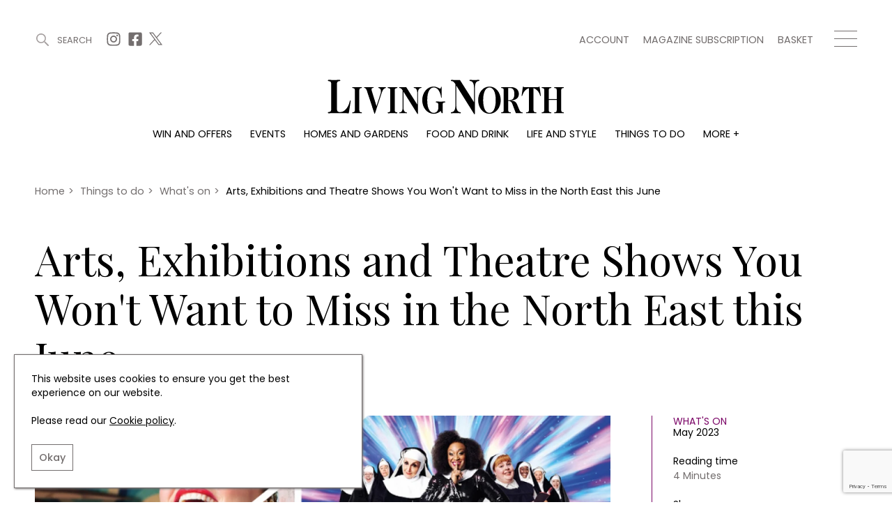

--- FILE ---
content_type: text/html; charset=UTF-8
request_url: https://www.livingnorth.com/article/arts-exhibitions-and-theatre-shows-you-wont-want-miss-north-east-june
body_size: 15056
content:
<!doctype html><html
lang="en"><head><meta
charset="utf-8"><meta
http-equiv="X-UA-Compatible" content="IE=edge"><meta
name="viewport" content="width=device-width, initial-scale=1.0"><link
rel="stylesheet" href="/themes/app/assets/dist/app.css?id=cbdceb8f55856b76e240"><title>Arts, Exhibitions and Theatre Shows You Won&#039;t Want to Miss in the North East | Living North</title><meta
name="description" content="View amazing art in some of the region's coolest galleries, discover thought-provoking exhibitions to inspire and find some of the best family entertainment in our What's On guide for June."><link
rel="canonical" href="https://www.livingnorth.com/article/arts-exhibitions-and-theatre-shows-you-wont-want-miss-north-east-june" /><meta
name="twitter:image" content="https://site-living-north.s3.amazonaws.com/uploads/public/646/c8e/c74/646c8ec74ff6c596119040.jpg"><meta
name="twitter:card" content="summary_large_image"><meta
name="twitter:site" content="Arts, Exhibitions and Theatre Shows You Won&#039;t Want to Miss in the North East this June"><meta
name="twitter:title" content="Arts, Exhibitions and Theatre Shows You Won&#039;t Want to Miss in the North East this June"><meta
name="twitter:description" content="View amazing art in some of the region's coolest galleries, discover thought-provoking exhibitions to inspire and find some of the best family entertainment in our What's On guide for June."><meta
name="twitter:creator" content="@Living_North"><meta
property="og:title" content="Arts, Exhibitions and Theatre Shows You Won&#039;t Want to Miss in the North East this June" /><meta
property="og:type" content="article" /><meta
property="og:description" content="View amazing art in some of the region's coolest galleries, discover thought-provoking exhibitions to inspire and find some of the best family entertainment in our What's On guide for June." /><meta
property="og:image" content="https://site-living-north.s3.amazonaws.com/uploads/public/646/c8e/c33/646c8ec3326bd742194380.jpg"/><meta
property="og:site_name" content="Living North" /><meta
property="og:url" content="https://www.livingnorth.com/article/arts-exhibitions-and-theatre-shows-you-wont-want-miss-north-east-june" /><link
rel="apple-touch-icon" sizes="180x180" href="/themes/app/assets/favicons/apple-touch-icon.png"><link
rel="icon" type="image/png" sizes="32x32" href="/themes/app/assets/favicons/favicon-32x32.png"><link
rel="icon" type="image/png" sizes="16x16" href="/themes/app/assets/favicons/favicon-16x16.png"><link
rel="manifest" href="/themes/app/assets/favicons/site.webmanifest"><link
rel="mask-icon" href="/themes/app/assets/favicons/safari-pinned-tab.svg" color="#abc201"><meta
name="msapplication-TileColor" content="#abc201"><meta
name="theme-color" content="#ffffff"><meta
name="google-site-verification" content="b1HfOKtrUJ2jbhCq23kNtfYE2Rc4pMQA2XcWZTemvhg" /><meta
name="facebook-domain-verification" content="bj8b3k70dyndj3ne8vznip2mnqxnah" /> <script>window.ga=window.ga||function(){(ga.q=ga.q||[]).push(arguments)};ga.l=+new Date;
        ga('create', 'UA-205878902-1', 'auto');</script> <script async defer src='https://www.google-analytics.com/analytics.js'></script>  <script>(function(w,d,s,l,i){w[l]=w[l]||[];w[l].push({'gtm.start':
    new Date().getTime(),event:'gtm.js'});var f=d.getElementsByTagName(s)[0],
    j=d.createElement(s),dl=l!='dataLayer'?'&l='+l:'';j.async=true;j.src=
    'https://www.googletagmanager.com/gtm.js?id='+i+dl;f.parentNode.insertBefore(j,f);
  })(window,document,'script','dataLayer','GTM-WXKBMXG');</script> </head><body>
<noscript><iframe
src="https://www.googletagmanager.com/ns.html?id=GTM-WXKBMXG"
height="0" width="0" style="display:none;visibility:hidden"></iframe></noscript><header
class="c-Header js-header"><div
class="o-Container c-Header__container js-header-container"><div
class="c-Header__top"><div
class="c-Header__topBlock">
<a
href="#" title="Search" class="c-Header__search js-search-button js-open-search">
<svg
width="22px" height="22px" viewBox="0 0 22 22" version="1.1" xmlns="http://www.w3.org/2000/svg" xmlns:xlink="http://www.w3.org/1999/xlink">
<g
id="Symbols" stroke="none" stroke-width="1" fill="none" fill-rule="evenodd">
<g
id="site-search" transform="translate(-1246.000000, -38.000000)" fill="#A6A0A0">
<g
id="Group-3" transform="translate(1246.000000, 38.000000)">
<g
id="site-search-icon">
<g
id="Group">
<path
d="M8.5,0 C13.1934167,0 17,3.80516667 17,8.5 C17,13.1934167 13.1934167,17 8.5,17 C3.80516667,17 0,13.1934167 0,8.5 C0,3.80516667 3.80516667,0 8.5,0 Z M8.5,2 C4.90973617,2 2,4.90973617 2,8.5 C2,12.089388 4.91027695,15 8.5,15 C12.0888472,15 15,12.0888472 15,8.5 C15,4.91027695 12.089388,2 8.5,2 Z" id="Stroke-226"></path>
<path
d="M14.3623306,14.3623306 L14.3623306,14.3623306 C13.8792231,14.845438 13.8792231,15.6263176 14.3623306,16.1094251 L19.8915016,21.6385961 C20.3733735,22.120468 21.1567242,22.120468 21.6385961,21.6385961 C22.120468,21.1567242 22.120468,20.3733735 21.6385961,19.8915016 L16.1094251,14.3623306 C15.6263176,13.8792231 14.845438,13.8792231 14.3623306,14.3623306" id="Fill-227"></path>
</g>
</g>
</g>
</g>
</g>
</svg>
<span>Search</span>
</a><div
class="c-Header__topSocials">
<a
href="https://www.instagram.com/living_north/" title="Instagram" target="_blank" rel="noopener nofollow"
class="c-Header__topSocials-icon">
<svg
width="22" height="22" aria-hidden="true" focusable="false" role="img" xmlns="http://www.w3.org/2000/svg" viewBox="0 0 448 512">
<path
d="M224.1 141c-63.6 0-114.9 51.3-114.9 114.9s51.3 114.9 114.9 114.9S339 319.5 339 255.9 287.7 141 224.1 141zm0 189.6c-41.1 0-74.7-33.5-74.7-74.7s33.5-74.7 74.7-74.7 74.7 33.5 74.7 74.7-33.6 74.7-74.7 74.7zm146.4-194.3c0 14.9-12 26.8-26.8 26.8-14.9 0-26.8-12-26.8-26.8s12-26.8 26.8-26.8 26.8 12 26.8 26.8zm76.1 27.2c-1.7-35.9-9.9-67.7-36.2-93.9-26.2-26.2-58-34.4-93.9-36.2-37-2.1-147.9-2.1-184.9 0-35.8 1.7-67.6 9.9-93.9 36.1s-34.4 58-36.2 93.9c-2.1 37-2.1 147.9 0 184.9 1.7 35.9 9.9 67.7 36.2 93.9s58 34.4 93.9 36.2c37 2.1 147.9 2.1 184.9 0 35.9-1.7 67.7-9.9 93.9-36.2 26.2-26.2 34.4-58 36.2-93.9 2.1-37 2.1-147.8 0-184.8zM398.8 388c-7.8 19.6-22.9 34.7-42.6 42.6-29.5 11.7-99.5 9-132.1 9s-102.7 2.6-132.1-9c-19.6-7.8-34.7-22.9-42.6-42.6-11.7-29.5-9-99.5-9-132.1s-2.6-102.7 9-132.1c7.8-19.6 22.9-34.7 42.6-42.6 29.5-11.7 99.5-9 132.1-9s102.7-2.6 132.1 9c19.6 7.8 34.7 22.9 42.6 42.6 11.7 29.5 9 99.5 9 132.1s2.7 102.7-9 132.1z"></path>
</svg></a>
<a
href="https://www.facebook.com/LivingNorthMagazine/" title="Facebook" target="_blank" rel="noopener nofollow"
class="c-Header__topSocials-icon">
<svg
width="22" height="22" aria-hidden="true" focusable="false" role="img" xmlns="http://www.w3.org/2000/svg" viewBox="0 0 448 512">
<path
d="M400 32H48A48 48 0 0 0 0 80v352a48 48 0 0 0 48 48h137.25V327.69h-63V256h63v-54.64c0-62.15 37-96.48 93.67-96.48 27.14 0 55.52 4.84 55.52 4.84v61h-31.27c-30.81 0-40.42 19.12-40.42 38.73V256h68.78l-11 71.69h-57.78V480H400a48 48 0 0 0 48-48V80a48 48 0 0 0-48-48z"></path>
</svg></a>
<a
href="https://twitter.com/living_north" title="X" target="_blank" rel="noopener nofollow"
class="c-Header__topSocials-icon c-Header__topSocials-icon--x">
<svg
width="19" height="21" aria-hidden="true" focusable="false" role="img" xmlns="http://www.w3.org/2000/svg" viewBox="0 0 595.9 557.73">
<path
d="m52.11 557.73 202.7-218.98 163.77 218.98H595.9L352.88 232.81 568.38 0h-52.11L329.6 201.67 178.77 0H1.45l230.07 307.62L0 557.73h52.11ZM78.08 38.38h81.46l359.72 480.97H437.8L78.08 38.38Z" />
</svg></a></div></div><div
class="c-Header__topBlock"><div
class="c-Header__secondary-menu"><ul
class="c-SecondaryMenu"><li
class="c-SecondaryMenu__link">
<a
href="https://www.livingnorth.com/account" title="Account">
Account
</a></li><li
class="c-SecondaryMenu__link">
<a
href="/magazine-subscription" title="Magazine subscription">
Magazine subscription
</a></li><li
class="c-SecondaryMenu__link">
<a
href="https://www.livingnorth.com/basket" title="Basket">
Basket
</a></li></ul></div><div
class="c-Header__hamburger js-menu-hamburger">
<span></span>
<span></span>
<span></span></div></div></div><div
class="c-Header__logo-container">
<a
href="/" title="Home">
<img
src="https://www.livingnorth.com/themes/app/assets/images/logo-black.svg" alt="Living North" class="c-Header__logo js-logo">
</a></div><ul
class="c-Menu__main"><li
class="c-Menu__main-link">
<a
href="https://www.livingnorth.com/win-and-offers" title="Win and offers" class="c-Menu__main-link--main " >Win and offers</a></li><li
class="c-Menu__main-link">
<a
href="https://www.livingnorth.com/events" title="Events" class="c-Menu__main-link--main " >Events</a></li><li
class="c-Menu__main-link">
<a
href="https://www.livingnorth.com/homes-and-gardens" title="Homes and gardens" class="c-Menu__main-link--main " >Homes and gardens</a></li><li
class="c-Menu__main-link">
<a
href="https://www.livingnorth.com/food-and-drink" title="Food and drink" class="c-Menu__main-link--main " >Food and drink</a></li><li
class="c-Menu__main-link">
<a
href="https://www.livingnorth.com/life-and-style" title="Life and style" class="c-Menu__main-link--main " >Life and style</a></li><li
class="c-Menu__main-link">
<a
href="https://www.livingnorth.com/things-to-do" title="Things to do" class="c-Menu__main-link--main " >Things to do</a></li><li
class="c-Menu__main-link">
<a
href="" title="More +" class=" " >More +</a><ul
class="c-Menu__main-submenu"><li
class="c-Menu__main-submenu-link  ">
<a
href="/magazine-subscription" title="Magazine subscription" >Magazine subscription</a></li><li
class="c-Menu__main-submenu-link  ">
<a
href="https://www.livingnorth.com/newsletter" title="Newsletter" >Newsletter</a></li><li
class="c-Menu__main-submenu-link  ">
<a
href="https://www.livingnorth.com/previous-issues" title="Previous issues" >Previous issues</a></li><li
class="c-Menu__main-submenu-link  ">
<a
href="https://www.livingnorth.com/work-us" title="Work with us" >Work with us</a></li><li
class="c-Menu__main-submenu-link  ">
<a
href="https://www.livingnorth.com/advertise-us" title="Advertise with us" >Advertise with us</a></li><li
class="c-Menu__main-submenu-link  ">
<a
href="https://www.livingnorth.com/contact" title="Contact" >Contact</a></li></ul></li></ul></div><div
class="c-Header__overlay c-Header__overlay--hidden js-overlay-menu"><div
class="o-Container c-Header__overlay-container"><div
class="c-Header__overlay-secondary-menu"><ul
class="c-SecondaryMenu"><li
class="c-SecondaryMenu__link">
<a
href="https://www.livingnorth.com/account" title="Account">
Account
</a></li><li
class="c-SecondaryMenu__link">
<a
href="/magazine-subscription" title="Magazine subscription">
Magazine subscription
</a></li><li
class="c-SecondaryMenu__link">
<a
href="https://www.livingnorth.com/basket" title="Basket">
Basket
</a></li></ul></div><ul
class="c-Menu__overlay"><li
class="c-Menu__overlay-link">
<a
href="https://www.livingnorth.com/win-and-offers" title="Win and offers" class="c-Menu__overlay-link--main " >
Win and offers
</a><ul
class="c-Menu__overlay-submenu"><li
class="c-Menu__overlay-submenu-link  ">
<a
href="https://www.livingnorth.com/win-and-offers/win" title="Win" >Win</a></li><li
class="c-Menu__overlay-submenu-link  ">
<a
href="https://www.livingnorth.com/win-and-offers/offers" title="Offers" >Offers</a></li></ul></li><li
class="c-Menu__overlay-link">
<a
href="https://www.livingnorth.com/events" title="Events" class="c-Menu__overlay-link--main " >
Events
</a><ul
class="c-Menu__overlay-submenu"><li
class="c-Menu__overlay-submenu-link  ">
<a
href="https://www.livingnorth.com/tickets" title="Tickets" >Tickets</a></li><li
class="c-Menu__overlay-submenu-link  ">
<a
href="https://www.livingnorth.com/events/christmas" title="Christmas" >Christmas</a></li><li
class="c-Menu__overlay-submenu-link  ">
<a
href="https://www.livingnorth.com/events/live" title="Live" >Live</a></li><li
class="c-Menu__overlay-submenu-link  ">
<a
href="https://www.livingnorth.com/exhibit-us" title="Exhibit with us" >Exhibit with us</a></li><li
class="c-Menu__overlay-submenu-link  ">
<a
href="https://www.livingnorth.com/awards" title="Awards" >Awards</a></li></ul></li><li
class="c-Menu__overlay-link">
<a
href="https://www.livingnorth.com/homes-and-gardens" title="Homes and gardens" class="c-Menu__overlay-link--main " >
Homes and gardens
</a><ul
class="c-Menu__overlay-submenu"><li
class="c-Menu__overlay-submenu-link  ">
<a
href="https://www.livingnorth.com/homes-and-gardens/property" title="Property" >Property</a></li><li
class="c-Menu__overlay-submenu-link  ">
<a
href="https://www.livingnorth.com/homes-and-gardens/interiors" title="Interiors" >Interiors</a></li><li
class="c-Menu__overlay-submenu-link  ">
<a
href="https://www.livingnorth.com/homes-and-gardens/gardens" title="Gardens" >Gardens</a></li></ul></li><li
class="c-Menu__overlay-link">
<a
href="https://www.livingnorth.com/food-and-drink" title="Food and drink" class="c-Menu__overlay-link--main " >
Food and drink
</a><ul
class="c-Menu__overlay-submenu"><li
class="c-Menu__overlay-submenu-link  ">
<a
href="https://www.livingnorth.com/food-and-drink/recipes" title="Recipes" >Recipes</a></li><li
class="c-Menu__overlay-submenu-link  ">
<a
href="https://www.livingnorth.com/food-and-drink/reviews" title="Reviews" >Reviews</a></li><li
class="c-Menu__overlay-submenu-link  ">
<a
href="https://www.livingnorth.com/food-and-drink/eat-and-drink" title="Eat and Drink" >Eat and Drink</a></li></ul></li><li
class="c-Menu__overlay-link">
<a
href="https://www.livingnorth.com/life-and-style" title="Life and style" class="c-Menu__overlay-link--main " >
Life and style
</a><ul
class="c-Menu__overlay-submenu"><li
class="c-Menu__overlay-submenu-link  ">
<a
href="https://www.livingnorth.com/life-and-style/fashion" title="Fashion" >Fashion</a></li><li
class="c-Menu__overlay-submenu-link  ">
<a
href="https://www.livingnorth.com/life-and-style/health-and-beauty" title="Health and beauty" >Health and beauty</a></li><li
class="c-Menu__overlay-submenu-link  ">
<a
href="https://www.livingnorth.com/life-and-style/weddings" title="Weddings" >Weddings</a></li><li
class="c-Menu__overlay-submenu-link  ">
<a
href="https://www.livingnorth.com/life-and-style/family" title="Family" >Family</a></li><li
class="c-Menu__overlay-submenu-link  ">
<a
href="https://www.livingnorth.com/life-and-style/people" title="People" >People</a></li><li
class="c-Menu__overlay-submenu-link  ">
<a
href="https://www.livingnorth.com/life-and-style/travel" title="Travel" >Travel</a></li></ul></li><li
class="c-Menu__overlay-link">
<a
href="https://www.livingnorth.com/things-to-do" title="Things to do" class="c-Menu__overlay-link--main " >
Things to do
</a><ul
class="c-Menu__overlay-submenu"><li
class="c-Menu__overlay-submenu-link  ">
<a
href="https://www.livingnorth.com/things-to-do/whats-on" title="What&#039;s on" >What&#039;s on</a></li><li
class="c-Menu__overlay-submenu-link  ">
<a
href="https://www.livingnorth.com/things-to-do/staying-in" title="Staying in" >Staying in</a></li><li
class="c-Menu__overlay-submenu-link  ">
<a
href="https://www.livingnorth.com/things-to-do/places-go" title="Places to go" >Places to go</a></li></ul></li><li
class="c-Menu__overlay-link">
<a
href="" title="More +" class="c-Menu__overlay-link--main " >
More +
</a><ul
class="c-Menu__overlay-submenu"><li
class="c-Menu__overlay-submenu-link  ">
<a
href="/magazine-subscription" title="Magazine subscription" >Magazine subscription</a></li><li
class="c-Menu__overlay-submenu-link  ">
<a
href="https://www.livingnorth.com/newsletter" title="Newsletter" >Newsletter</a></li><li
class="c-Menu__overlay-submenu-link  ">
<a
href="https://www.livingnorth.com/previous-issues" title="Previous issues" >Previous issues</a></li><li
class="c-Menu__overlay-submenu-link  ">
<a
href="https://www.livingnorth.com/work-us" title="Work with us" >Work with us</a></li><li
class="c-Menu__overlay-submenu-link  ">
<a
href="https://www.livingnorth.com/advertise-us" title="Advertise with us" >Advertise with us</a></li><li
class="c-Menu__overlay-submenu-link  ">
<a
href="https://www.livingnorth.com/contact" title="Contact" >Contact</a></li></ul></li></ul></div></div></header><div
class="c-Search c-Search--hidden js-search"><div
class="o-Container o-Container--padded c-Search__container"><div
class="c-Search__header js-search-box"><div
class="c-Search__close js-close-search">
<img
src="https://www.livingnorth.com/themes/app/assets/images/icons/close-icon.svg" alt="Close search"></div></div></div> <script>const algoliaApiKey = '85ff37b59ccd851e59a98ae71686a9ed';
        const algoliaApplicationId = 'FF6XV39JUA';
        const algoliaPrefix = 'production';</script> <div
class="c-Search__tabs"><div
class="o-Container o-Container--padded"><div
class="c-Search__tabs-content">
<button
class="c-Search__tab js-article-search-tab">Articles (0)</button>
<button
class="c-Search__tab js-offer-search-tab">Win and offers (0)</button>
<button
class="c-Search__tab js-event-search-tab">Events (0)</button>
<button
class="c-Search__tab js-award-search-tab">Awards (0)</button></div></div></div><div
class="c-Search__results"><div
class="o-Container o-Container--padded"><div
class="js-article-search-results"></div><div
class="js-offer-search-results"></div><div
class="js-event-search-results"></div><div
class="js-award-search-results"></div></div></div></div><div
class="js-custom-accent-color" data-color-set="dark-pink"></div><section
class="c-Popup js-sign-up-form-popup" data-timer="5"><div
class="c-Popup__container"><div
class="c-Popup__content">
<img
class="c-Popup__close js-popup-close" src="https://www.livingnorth.com/themes/app/assets/images/icons/white-close-icon.svg" alt="Close" /><p
class="c-Popup__title">Join Our World... Sign up for our exclusive newsletter.</p><form
class="c-SignUpFormPopup__form"
data-request="signUpFormPopup_main::onSubmit"
method="post"
data-request-success
data-request-flash
data-request-complete="resetRecaptcha()"
data-request-validate><div
class="c-Form__floating-labels-item">
<input
class="c-Form__floating-labels-input" placeholder="Email address" type="email" name="email" id="sign_up_popup_email" required>
<label
class="c-Form__floating-labels-label" for="sign_up_popup_email">Email address</label>
<button
class="c-Form__floating-labels-button" type="submit">Sign up</button></div><div
class="c-Form__recaptcha">
<input
type="hidden" name="g-recaptcha-response" class="g-recaptcha-response-placeholder"> <script>if (!document.querySelector('script[src^="https://www.google.com/recaptcha/api.js"]')) {
        window.resetRecaptcha = window.resetRecaptcha ? window.resetRecaptcha : function resetRecaptcha() {
            var pageURL = window.location.href.split('?')[0].split('#')[0];
            var action = pageURL.substr(pageURL.lastIndexOf('/') + 1).replace('/', '').replace(/[^a-zA-Z0-9]/g,'_');
            grecaptcha.execute('6Le5NqEaAAAAALHGEdRuWHDHIapXbZaqCZLrb7Br', { action: action })
                .then(function (token) {
                    var responses = document.getElementsByClassName('g-recaptcha-response-placeholder');

                    for (let i = 0; i < responses.length; i++) {
                        responses[i].value = token;
                    }
                });
        }

        window.onloadRecaptchaCallback = window.onloadRecaptchaCallback ? window.onloadRecaptchaCallback : function onloadRecaptchaCallback() {
            grecaptcha.ready(function() {
                resetRecaptcha();
                var oneHundredSeconds = 100000;

                // Recaptchas expire after 120 seconds, so this forces a refresh just before that
                setInterval(resetRecaptcha, oneHundredSeconds);
            });
        }

        var newScript = document.createElement('script');
        newScript.src = 'https://www.google.com/recaptcha/api.js?onload=onloadRecaptchaCallback&render=6Le5NqEaAAAAALHGEdRuWHDHIapXbZaqCZLrb7Br';
        newScript.async = true;
        newScript.defer = true;

        document.head.appendChild(newScript);
    }</script> <p
data-validate-for="g-recaptcha-response" class="o-ErrorMessage"></p></div><div
class="c-Form__privacy">
<input
type="checkbox" name="privacy_policy" value="1" id="sign_up_popup_privacy_policy" required>
<label
for="sign_up_popup_privacy_policy">
By signing up to receive our newsletter, you accept our
<a
href="/privacy-policy" title="Privacy policy">Privacy policy</a>
and <a
href="/terms-conditions" title="Terms and Conditions">Terms and Conditions</a>.
We will never share any of your personal data and you can unsubscribe at any time.
</label></div></form></div><div
class="c-Popup__image-area">
<picture>
<source
class="c-Popup__image"
srcset="https://www.livingnorth.com/themes/app/assets/images/lazy-fallback.svg"
data-srcset="/images/media/popups/Winter%2026%20Pop%20Up.jpg?fm=webp&w=600"
type="image/webp">
<source
class="c-Popup__image"
srcset="https://www.livingnorth.com/themes/app/assets/images/lazy-fallback.svg"
data-srcset="/images/media/popups/Winter%2026%20Pop%20Up.jpg?fm=jpg&w=600"
type="image/jpeg">
<img
class="c-Popup__image"
src="https://www.livingnorth.com/themes/app/assets/images/lazy-fallback.svg"
data-src="/images/media/popups/Winter%2026%20Pop%20Up.jpg?q=92&fm=pjpq&w=600"
data-srcset="/images/media/popups/Winter%2026%20Pop%20Up.jpg?q=92&fm=pjpq&w=600 1x,
/images/media/popups/Winter%2026%20Pop%20Up.jpg?q=92&fm=pjpq&w=800 2x"
alt="Join Our World... Sign up for our exclusive newsletter.">
</picture></div></div></section><section
class="c-Popup js-subscription-popup" data-timer="240"><div
class="c-Popup__container"><div
class="c-Popup__content">
<img
class="c-Popup__close js-popup-close" src="https://www.livingnorth.com/themes/app/assets/images/icons/white-close-icon.svg" alt="Close" /><p
class="c-Popup__title">Be inspired every day with Living North</p><div
class="c-SubscriptionPopup__text">Subscribe today and get every issue delivered direct to your door</div>
<a
href="/magazine-subscription" class="c-SubscriptionPopup__button" >
Subscribe Now
</a></div><div
class="c-Popup__image-area">
<picture>
<source
class="c-Popup__image"
srcset="https://www.livingnorth.com/themes/app/assets/images/lazy-fallback.svg"
data-srcset="/images/media/popups/Winter%2026%20Pop%20Up.jpg?fm=webp&w=600"
type="image/webp">
<source
class="c-Popup__image"
srcset="https://www.livingnorth.com/themes/app/assets/images/lazy-fallback.svg"
data-srcset="/images/media/popups/Winter%2026%20Pop%20Up.jpg?fm=jpg&w=600"
type="image/jpeg">
<img
class="c-Popup__image"
src="https://www.livingnorth.com/themes/app/assets/images/lazy-fallback.svg"
data-src="/images/media/popups/Winter%2026%20Pop%20Up.jpg?q=92&fm=pjpq&w=600"
data-srcset="/images/media/popups/Winter%2026%20Pop%20Up.jpg?q=92&fm=pjpq&w=600 1x,
/images/media/popups/Winter%2026%20Pop%20Up.jpg?q=92&fm=pjpq&w=800 2x"
alt="Be inspired every day with Living North">
</picture></div></div></section><main><section
class="c-SubHeader"><div
class="o-Container o-Container--padded"><div
class="c-SubHeader__breadcrumbs"><ol
class="c-Breadcrumbs c-Breadcrumbs--main" typeof="BreadcrumbList" vocab="https://schema.org/"><li
class="c-Breadcrumbs__item " property="itemListElement" typeof="ListItem">
<a
property="item" typeof="WebPage" href="/">
<span
property="name">
Home
</span>
</a><meta
property="position" content="1"></li><li
class="c-Breadcrumbs__item " property="itemListElement" typeof="ListItem">
<span
class="c-Breadcrumbs__divider">></span>
<a
property="item" typeof="WebPage" href="/things-to-do">
<span
property="name">
Things to do
</span>
</a><meta
property="position" content="2"></li><li
class="c-Breadcrumbs__item " property="itemListElement" typeof="ListItem">
<span
class="c-Breadcrumbs__divider">></span>
<a
property="item" typeof="WebPage" href="/things-to-do/whats-on">
<span
property="name">
What&#039;s on
</span>
</a><meta
property="position" content="3"></li><li
class="c-Breadcrumbs__item c-Breadcrumbs__item--active" property="itemListElement" typeof="ListItem">
<span
class="c-Breadcrumbs__divider">></span>
<a
property="item" typeof="WebPage" href="/article/arts-exhibitions-and-theatre-shows-you-wont-want-miss-north-east-june">
<span
property="name">
Arts, Exhibitions and Theatre Shows You Won&#039;t Want to Miss in the North East this June
</span>
</a><meta
property="position" content="4"></li></ol></div><div
class="c-SubHeader__content"><h1 class="c-SubHeader__page-title c-SubHeader__page-title--left">
Arts, Exhibitions and Theatre Shows You Won&#039;t Want to Miss in the North East this June</h1></div></div></section><div
class="c-ArticleDetail"><div
class="o-Container o-Container--padded"><div
class="c-ArticleDetail__content"><div
class="c-ArticleDetail__image-area c-Tag__parent">
<picture>
<source
class="c-ArticleDetail__image"
srcset="https://www.livingnorth.com/themes/app/assets/images/lazy-fallback.svg"
data-srcset="/images/media/articles/things-to-do/whats-on/251%20Whats%20On/Feature.jpg?fm=webp&w=1000"
type="image/webp">
<source
class="c-ArticleDetail__image"
srcset="https://www.livingnorth.com/themes/app/assets/images/lazy-fallback.svg"
data-srcset="/images/media/articles/things-to-do/whats-on/251%20Whats%20On/Feature.jpg?fm=jpg&w=1000"
type="image/jpeg">
<img
class="c-ArticleDetail__image"
fetchpriority="high"
src="https://www.livingnorth.com/themes/app/assets/images/lazy-fallback.svg"
data-src="/images/media/articles/things-to-do/whats-on/251%20Whats%20On/Feature.jpg?fm=pjpg&w=1000&q=95"
data-srcset="/images/media/articles/things-to-do/whats-on/251%20Whats%20On/Feature.jpg?fm=pjpg&w=1000&q=95 1x,
/images/media/articles/things-to-do/whats-on/251%20Whats%20On/Feature.jpg?fm=pjpg&w=1300&q=95 2x"
alt="Collage of featured events">
</picture></div><div
class="c-ArticleDetail__details"><div
class="c-ArticleDetail__detailsContent">
<a
href="https://www.livingnorth.com/things-to-do/whats-on" title="What&#039;s on" class="c-ArticleDetail__category">What&#039;s on</a><div
class="c-ArticleDetail__publish-date">May 2023</div><div
class="c-ArticleDetail__reading-time">
Reading time
<span>4 Minutes</span></div><div
class="c-ArticleDetail__share">
<span>Share</span><div
class="c-ArticleDetail__share-links"><div
data-network="facebook" class="st-custom-button">Facebook</div><div
data-network="twitter" class="st-custom-button">X</div><div
data-network="pinterest" class="st-custom-button">Pinterest</div></div></div></div></div></div><h2 class="c-ArticleDetail__sub-title">Looking for something new to see and do?</h2><div
class="c-ArticleDetail__intro">
View amazing art in some of the region&#039;s coolest galleries, discover thought-provoking exhibitions to inspire and find some of the best family entertainment in our What&#039;s On guide for June.</div></div></div><section
class="c-BillboardAdvertisement c-BillboardAdvertisement--article"><div
class="c-Advertisement__billboard-container"><div
class="c-Advertisement__billboard">
<a
href="https://www.livingnorth.com/newsletter" title="Living North Newsletter"  data-ga=Living-North-Newsletter data-ga-event-category=Living-North-Newsletter::https://www.livingnorth.com/article/arts-exhibitions-and-theatre-shows-you-wont-want-miss-north-east-june data-ga-event-label=->
<picture>
<source
class="c-Advertisement__billboard-image c-Advertisement__image--mobile"
srcset="https://www.livingnorth.com/themes/app/assets/images/lazy-fallback.svg"
data-srcset="/images/media/advertising/Living%20North%20Dark%20Purple%20Newsletter%20Blocks/advertisingnewsletter-colour-blocksdarkpurple362x200pxdarkpurple.jpg?fm=webp&w=362"
type="image/webp">
<source
class="c-Advertisement__billboard-image c-Advertisement__image--mobile"
srcset="https://www.livingnorth.com/themes/app/assets/images/lazy-fallback.svg"
data-srcset="/images/media/advertising/Living%20North%20Dark%20Purple%20Newsletter%20Blocks/advertisingnewsletter-colour-blocksdarkpurple362x200pxdarkpurple.jpg?fm=jpg&w=362"
type="image/jpeg">
<img
class="c-Advertisement__billboard-image c-Advertisement__image--mobile"
src="https://www.livingnorth.com/themes/app/assets/images/lazy-fallback.svg"
data-src="/images/media/advertising/Living%20North%20Dark%20Purple%20Newsletter%20Blocks/advertisingnewsletter-colour-blocksdarkpurple362x200pxdarkpurple.jpg?fm=pjpg&w=362&q=98"
data-srcset="/images/media/advertising/Living%20North%20Dark%20Purple%20Newsletter%20Blocks/advertisingnewsletter-colour-blocksdarkpurple362x200pxdarkpurple.jpg?fm=pjpg&w=362&q=98 1x,
/images/media/advertising/Living%20North%20Dark%20Purple%20Newsletter%20Blocks/advertisingnewsletter-colour-blocksdarkpurple362x200pxdarkpurple.jpg?fm=pjpg&w=500&q=98 2x"
alt="Living North Newsletter">
</picture>
</a>
<a
href="https://www.livingnorth.com/newsletter" title="Living North Newsletter"  data-ga=Living-North-Newsletter data-ga-event-category=Living-North-Newsletter::https://www.livingnorth.com/article/arts-exhibitions-and-theatre-shows-you-wont-want-miss-north-east-june data-ga-event-label=->
<picture>
<source
class="c-Advertisement__billboard-image c-Advertisement__image--desktop"
srcset="https://www.livingnorth.com/themes/app/assets/images/lazy-fallback.svg"
data-srcset="/images/media/advertising/Living%20North%20Dark%20Purple%20Newsletter%20Blocks/advertisingnewsletter-colour-blocksdarkpurple970x250pxdarkpurple.jpg?fm=webp&w=970"
type="image/webp">
<source
class="c-Advertisement__billboard-image c-Advertisement__image--desktop"
srcset="https://www.livingnorth.com/themes/app/assets/images/lazy-fallback.svg"
data-srcset="/images/media/advertising/Living%20North%20Dark%20Purple%20Newsletter%20Blocks/advertisingnewsletter-colour-blocksdarkpurple970x250pxdarkpurple.jpg?fm=jpg&w=970"
type="image/jpeg">
<img
class="c-Advertisement__billboard-image c-Advertisement__image--desktop"
src="https://www.livingnorth.com/themes/app/assets/images/lazy-fallback.svg"
data-src="/images/media/advertising/Living%20North%20Dark%20Purple%20Newsletter%20Blocks/advertisingnewsletter-colour-blocksdarkpurple970x250pxdarkpurple.jpg?fm=pjpg&w=970&q=98"
data-srcset="/images/media/advertising/Living%20North%20Dark%20Purple%20Newsletter%20Blocks/advertisingnewsletter-colour-blocksdarkpurple970x250pxdarkpurple.jpg?fm=pjpg&w=970&q=98 1x,
/images/media/advertising/Living%20North%20Dark%20Purple%20Newsletter%20Blocks/advertisingnewsletter-colour-blocksdarkpurple970x250pxdarkpurple.jpg?fm=pjpg&w=970&q=98 2x"
alt="Living North Newsletter">
</picture>
</a></div></div></section><div
class="c-ArticleDetail__sections"><section
class="c-Images js-images" id="59pzjvv8"><div
class="o-Container o-Container--padded"><div
class="c-PanelTitle"><span>HIGHLIGHTS</span></div><div
class="c-Images__content"><div
class="c-Images__item">
<picture>
<source
class="c-Images__image"
srcset="https://www.livingnorth.com/themes/app/assets/images/lazy-fallback.svg"
data-srcset="/images/media/articles/things-to-do/whats-on/251%20Whats%20On/Highlights.jpg?fm=webp&w=1440"
type="image/webp">
<source
class="c-Images__image"
srcset="https://www.livingnorth.com/themes/app/assets/images/lazy-fallback.svg"
data-srcset="/images/media/articles/things-to-do/whats-on/251%20Whats%20On/Highlights.jpg?fm=jpg&w=1440"
type="image/jpeg">
<img
class="c-Images__image"
src="https://www.livingnorth.com/themes/app/assets/images/lazy-fallback.svg"
data-src="/images/media/articles/things-to-do/whats-on/251%20Whats%20On/Highlights.jpg?q=92&fm=pjpq&w=1440"
data-srcset="/images/media/articles/things-to-do/whats-on/251%20Whats%20On/Highlights.jpg?q=92&fm=pjpq&w=1440 1x,
/images/media/articles/things-to-do/whats-on/251%20Whats%20On/Highlights.jpg?q=92&fm=pjpq&w=1600 2x"
alt="">
</picture>
<span
class="c-Images__caption"> </span><div
class="c-FullWidthText__text c-Images__description u-raw-html"><h4>Family Story Tour: Monkeying Around The Museum</h4><p><strong
style="font-size: 14px;">29TH &amp; 30TH MAY &amp; 2ND JUNE</strong>
<br><strong>The Bowes Museum, Barnard Castle<br>thebowesmuseum.org.uk</strong>
<br>A great activity for half term for the whole family, this 40-minute guided tour invites you to explore the animal-inspired stories in The Bowes Museum’s collections and to find monkeys hiding in unexpected places around the space.</p></div></div><div
class="c-Images__item">
<picture>
<source
class="c-Images__image"
srcset="https://www.livingnorth.com/themes/app/assets/images/lazy-fallback.svg"
data-srcset="/images/media/articles/things-to-do/whats-on/251%20Whats%20On/Highlights2.jpg?fm=webp&w=1440"
type="image/webp">
<source
class="c-Images__image"
srcset="https://www.livingnorth.com/themes/app/assets/images/lazy-fallback.svg"
data-srcset="/images/media/articles/things-to-do/whats-on/251%20Whats%20On/Highlights2.jpg?fm=jpg&w=1440"
type="image/jpeg">
<img
class="c-Images__image"
src="https://www.livingnorth.com/themes/app/assets/images/lazy-fallback.svg"
data-src="/images/media/articles/things-to-do/whats-on/251%20Whats%20On/Highlights2.jpg?q=92&fm=pjpq&w=1440"
data-srcset="/images/media/articles/things-to-do/whats-on/251%20Whats%20On/Highlights2.jpg?q=92&fm=pjpq&w=1440 1x,
/images/media/articles/things-to-do/whats-on/251%20Whats%20On/Highlights2.jpg?q=92&fm=pjpq&w=1600 2x"
alt="">
</picture>
<span
class="c-Images__caption"> </span><div
class="c-FullWidthText__text c-Images__description u-raw-html"><h4>The Beekeeper of Aleppo</h4><p><strong>6TH–10TH JUNE<br></strong><strong>Newcastle Theatre Royal<br>theatreroyal.co.uk</strong><br>Based on the international best-selling novel by Christy Lefteri. Nuri is a beekeeper; his wife, Afra, an artist. They live a simple life in the beautiful Syrian city of Aleppo – until the unthinkable happens. When all they care for is destroyed by war, they are forced to escape. On their terrifying journey, they must face the pain of their own unbearable loss alongside incredible danger. Above all, they must journey to find each other again.</p></div></div><div
class="c-Images__item">
<picture>
<source
class="c-Images__image"
srcset="https://www.livingnorth.com/themes/app/assets/images/lazy-fallback.svg"
data-srcset="/images/media/articles/things-to-do/whats-on/251%20Whats%20On/Highlights3.jpg?fm=webp&w=1440"
type="image/webp">
<source
class="c-Images__image"
srcset="https://www.livingnorth.com/themes/app/assets/images/lazy-fallback.svg"
data-srcset="/images/media/articles/things-to-do/whats-on/251%20Whats%20On/Highlights3.jpg?fm=jpg&w=1440"
type="image/jpeg">
<img
class="c-Images__image"
src="https://www.livingnorth.com/themes/app/assets/images/lazy-fallback.svg"
data-src="/images/media/articles/things-to-do/whats-on/251%20Whats%20On/Highlights3.jpg?q=92&fm=pjpq&w=1440"
data-srcset="/images/media/articles/things-to-do/whats-on/251%20Whats%20On/Highlights3.jpg?q=92&fm=pjpq&w=1440 1x,
/images/media/articles/things-to-do/whats-on/251%20Whats%20On/Highlights3.jpg?q=92&fm=pjpq&w=1600 2x"
alt="">
</picture>
<span
class="c-Images__caption"> </span><div
class="c-FullWidthText__text c-Images__description u-raw-html"><h4>Abigail’s Party</h4><p><strong>13TH–17TH JUNE<br>Darlington Hippodrome<br>darlingtonhippodrome.co.uk</strong><br>In the year of the Queen’s Silver Jubilee when The Sex Pistols were storming up the charts, at Hampstead Theatre in London, Mike Leigh and his cast were putting the finishing touches to Abigail’s Party, a landmark of 20th century theatre. A record 16 million people watched its broadcast as Play for Today, and now you won’t want to miss Mike Leigh’s hilarious examination of 1970s British life at Darlington Hippodrome.</p></div></div></div></div></section><section
class="c-FullWidthText" id="5a8a2a7n"><div
class="o-Container o-Container--padded"><div
class="c-FullWidthText__content"><div
class="c-FullWidthText__text u-raw-html"><h3><a
href="https://www.livingnorth.com/article/north-yorkshire-open-studios-returns-june-celebrate-local-artists"><strong>Read More: North Yorkshire Open Studios Returns this June to Celebrate Local Artists</strong></a></h3></div></div></div></section><div
class="c-Images js-images" id="28653k92"><div
class="o-Container o-Container--padded"><div
class="c-Images__content"><div
class="c-Images__item">
<picture>
<source
class="c-Images__image"
srcset="https://www.livingnorth.com/themes/app/assets/images/lazy-fallback.svg"
data-srcset="/images/media/articles/things-to-do/whats-on/251%20Whats%20On/Highlights4.jpg?fm=webp&w=1440"
type="image/webp">
<source
class="c-Images__image"
srcset="https://www.livingnorth.com/themes/app/assets/images/lazy-fallback.svg"
data-srcset="/images/media/articles/things-to-do/whats-on/251%20Whats%20On/Highlights4.jpg?fm=jpg&w=1440"
type="image/jpeg">
<img
class="c-Images__image"
src="https://www.livingnorth.com/themes/app/assets/images/lazy-fallback.svg"
data-src="/images/media/articles/things-to-do/whats-on/251%20Whats%20On/Highlights4.jpg?q=92&fm=pjpq&w=1440"
data-srcset="/images/media/articles/things-to-do/whats-on/251%20Whats%20On/Highlights4.jpg?q=92&fm=pjpq&w=1440 1x,
/images/media/articles/things-to-do/whats-on/251%20Whats%20On/Highlights4.jpg?q=92&fm=pjpq&w=1600 2x"
alt="">
</picture>
<span
class="c-Images__caption"> </span><div
class="c-FullWidthText__text c-Images__description u-raw-html"><h4>Opera North: The Pearl Fishers</h4><p><strong>17TH JUNE</strong>
<br><strong>Sage Gateshead<br>sagegateshead.com</strong>
<br>Nadir and Zurga have their friendship put to the ultimate test as they fall in love with the same woman. Written 10 years before Carmen, Bizet’s emotive melodies include the famous duet Au fond du temple saint. In this new concert they’re under the baton of conductor Matthew Kofi Waldren, as this 160-year-old work is brought back to life.</p></div></div><div
class="c-Images__item">
<picture>
<source
class="c-Images__image"
srcset="https://www.livingnorth.com/themes/app/assets/images/lazy-fallback.svg"
data-srcset="/images/media/articles/things-to-do/whats-on/251%20Whats%20On/Highlights5.jpg?fm=webp&w=1440"
type="image/webp">
<source
class="c-Images__image"
srcset="https://www.livingnorth.com/themes/app/assets/images/lazy-fallback.svg"
data-srcset="/images/media/articles/things-to-do/whats-on/251%20Whats%20On/Highlights5.jpg?fm=jpg&w=1440"
type="image/jpeg">
<img
class="c-Images__image"
src="https://www.livingnorth.com/themes/app/assets/images/lazy-fallback.svg"
data-src="/images/media/articles/things-to-do/whats-on/251%20Whats%20On/Highlights5.jpg?q=92&fm=pjpq&w=1440"
data-srcset="/images/media/articles/things-to-do/whats-on/251%20Whats%20On/Highlights5.jpg?q=92&fm=pjpq&w=1440 1x,
/images/media/articles/things-to-do/whats-on/251%20Whats%20On/Highlights5.jpg?q=92&fm=pjpq&w=1600 2x"
alt="">
</picture>
<span
class="c-Images__caption"> </span><div
class="c-FullWidthText__text c-Images__description u-raw-html"><h4>Sin</h4><p><strong>FROM 17TH JUNE</strong>
<br><strong>Auckland Castle, Bishop Auckland<br>aucklandproject.org</strong>
<br>Until now the story of sin’s relation to art has never been told, according to The Auckland Project. Sin is something everyone can relate to and this exhibition hopes to prove that by bringing together works of art that span centuries. You’ll be invited to consider the theological ideas and depictions of ‘sinful’ everyday behaviour and to define your own meaning of sin. Don’t miss the eight paintings from the National Gallery’s collection as well as works on loan by Tracey Emin and Ron Mueck.</p></div></div><div
class="c-Images__item">
<picture>
<source
class="c-Images__image"
srcset="https://www.livingnorth.com/themes/app/assets/images/lazy-fallback.svg"
data-srcset="/images/media/articles/things-to-do/whats-on/251%20Whats%20On/Highlights6.jpg?fm=webp&w=1440"
type="image/webp">
<source
class="c-Images__image"
srcset="https://www.livingnorth.com/themes/app/assets/images/lazy-fallback.svg"
data-srcset="/images/media/articles/things-to-do/whats-on/251%20Whats%20On/Highlights6.jpg?fm=jpg&w=1440"
type="image/jpeg">
<img
class="c-Images__image"
src="https://www.livingnorth.com/themes/app/assets/images/lazy-fallback.svg"
data-src="/images/media/articles/things-to-do/whats-on/251%20Whats%20On/Highlights6.jpg?q=92&fm=pjpq&w=1440"
data-srcset="/images/media/articles/things-to-do/whats-on/251%20Whats%20On/Highlights6.jpg?q=92&fm=pjpq&w=1440 1x,
/images/media/articles/things-to-do/whats-on/251%20Whats%20On/Highlights6.jpg?q=92&fm=pjpq&w=1600 2x"
alt="">
</picture>
<span
class="c-Images__caption"> </span><div
class="c-FullWidthText__text c-Images__description u-raw-html"><h4>Kynren</h4><p><strong>FROM 29TH JULY</strong>
<br><strong>Flatts Farm, Bishop Auckland<br>11arches.com</strong>
<br>Kynren – An Epic Tale of England returns to its Bishop Auckland stage this summer with an extended run and a new seating category (running every Saturday evening throughout the summer from 29th July–9th September). Always a sell-out we encourage you to book now as this 90-minute show is a unique experience not available anywhere else in the UK. Performed by a 1,000-strong cast and crew on a 7.5-acre outdoor stage, it’s packed with daring stunts, stunning pyrotechnics and special effects which take you on a journey through British history. Read more about this unmissable show <a
class="oc-link-strong" href="https://www.livingnorth.com/article/kynren-returns-spectacular-summer-season">here</a>.</p></div></div></div></div></div><section
class="c-TextAndImage " id="dqj2gyr4"><div
class="o-Container o-Container--padded "><div
class="c-PanelTitle"><span>ART, EXHIBITIONS &amp; WORKSHOPS</span></div><div
class="c-TextAndImage__container c-TextAndImage__container--image-text"><div
class="c-TextAndImage__image-area">
<picture>
<source
class="c-TextAndImage__image"
srcset="https://www.livingnorth.com/themes/app/assets/images/lazy-fallback.svg"
data-srcset="/images/media/articles/things-to-do/whats-on/251%20Whats%20On/Theatre.jpg?fm=webp&w=1000"
type="image/webp">
<source
class="c-TextAndImage__image"
srcset="https://www.livingnorth.com/themes/app/assets/images/lazy-fallback.svg"
data-srcset="/images/media/articles/things-to-do/whats-on/251%20Whats%20On/Theatre.jpg?fm=jpg&w=1000"
type="image/jpeg">
<img
class="c-TextAndImage__image"
src="https://www.livingnorth.com/themes/app/assets/images/lazy-fallback.svg"
data-src="/images/media/articles/things-to-do/whats-on/251%20Whats%20On/Theatre.jpg?q=92&fm=pjpq&w=1000"
data-srcset="/images/media/articles/things-to-do/whats-on/251%20Whats%20On/Theatre.jpg?q=92&fm=pjpq&w=1000 1x,
/images/media/articles/things-to-do/whats-on/251%20Whats%20On/Theatre.jpg?q=92&fm=pjpq&w=1200 2x"
alt="MARK SOFILAS">
</picture>
<span
class="c-TextAndImage__caption"> MARK SOFILAS</span></div><div
class="c-TextAndImage__content"><div
class="c-TextAndImage__text u-raw-html"><h4>MARK DEMSTEADER: ELYSIUM</h4><p><strong>THIS SPRING</strong>
<br><em>Hancock Gallery, Newcastle<br>hancockgallery.co.uk</em>
<br>See the works of esteemed figurative artist Mark Demsteader at Hancock Gallery this spring. Named as ‘one of the most popular artists in the UK today’ by the BBC, Hancock Gallery proudly present a new collection of exclusive work available to view and purchase. Get up close and personal with his signature portraits and compelling studies. Demsteader’s oil paintings are showstopping and compelling in equal measure. Free to enter.</p><h4>TITANIC EXHIBITION</h4><p><strong>MAY–SEPTEMBER</strong>
<br><em>Dorman Museum, Middlesbrough<br>wearemiddlesbrough.com</em>
<br>This museum houses the largest public collection worldwide of locally made Linthorpe Art Pottery and designs by Dr Christopher Dresser, but don’t miss their incredible new exhibition featuring original artefacts and stories about the passengers and crew who were on the ‘unsinkable ship’.</p><h4>MARK SOFILAS</h4><p><strong>THROUGHOUT JUNE</strong>
<br><em>The Biscuit Factory, Newcastle<br>0191 261 1103 thebiscuitfactory.com</em>
<br>Originally from Western Australia (having migrated to the UK in 2008), Mark paints full time from his studio in Leeds and he’s recognised for his original oil paintings which feature local and international scenes. He’s self taught, and while he sometimes uses source material such as photography he prefers to rely on memory and imagination, and adopt a more organic approach to his paintings. We love Summer Haze II, which makes you want to jet away to warmer weather. See a selection of his work on display this month at The Biscuit Factory.</p></div></div></div></div></section><section
class="c-FullWidthText" id="b33xx946"><div
class="o-Container o-Container--padded"><div
class="c-FullWidthText__content"><div
class="c-FullWidthText__text u-raw-html"><h3><a
href="https://www.livingnorth.com/article/what-you-need-know-about-iconic-hyde-park-picture-house-leeds-s-set-reopen"><strong>Read More: What You Need to Know About the Iconic Hyde Park Picture House in Leeds that's Set to Reopen</strong></a></h3><h4>
<br>ALNMOUTH ARTS FESTIVAL</h4><p><strong>16TH–18TH JUNE</strong>
<br><em>Alnmouth<br>alnmouthartsfestival.org.uk</em>
<br>Local artist and parish councillor Judy Hill came up with the idea of Alnmouth Arts Festival back in 2005. There’ve been 15 two-day events since then, and by 2019 it was one of the largest events in the village’s cultural calendar with more than 60 creators exhibiting their work. This year, expect to see work from Becky Davies who is inspired by Northumberland’s diverse landscapes, paintings from Brian D Powell who is still honing his talent at the grand age of 91, and landscape art from Angela Darling who is originally from South Africa.</p></div></div></div></section><section
class="c-TextAndImage " id="9qerq22w"><div
class="o-Container o-Container--padded "><div
class="c-TextAndImage__container c-TextAndImage__container--text-image"><div
class="c-TextAndImage__image-area">
<picture>
<source
class="c-TextAndImage__image"
srcset="https://www.livingnorth.com/themes/app/assets/images/lazy-fallback.svg"
data-srcset="/images/media/articles/things-to-do/whats-on/251%20Whats%20On/Theatre2.jpg?fm=webp&w=1000"
type="image/webp">
<source
class="c-TextAndImage__image"
srcset="https://www.livingnorth.com/themes/app/assets/images/lazy-fallback.svg"
data-srcset="/images/media/articles/things-to-do/whats-on/251%20Whats%20On/Theatre2.jpg?fm=jpg&w=1000"
type="image/jpeg">
<img
class="c-TextAndImage__image"
src="https://www.livingnorth.com/themes/app/assets/images/lazy-fallback.svg"
data-src="/images/media/articles/things-to-do/whats-on/251%20Whats%20On/Theatre2.jpg?q=92&fm=pjpq&w=1000"
data-srcset="/images/media/articles/things-to-do/whats-on/251%20Whats%20On/Theatre2.jpg?q=92&fm=pjpq&w=1000 1x,
/images/media/articles/things-to-do/whats-on/251%20Whats%20On/Theatre2.jpg?q=92&fm=pjpq&w=1200 2x"
alt="LOWRY AT THE SEASIDE">
</picture>
<span
class="c-TextAndImage__caption"> LOWRY AT THE SEASIDE</span></div><div
class="c-TextAndImage__content"><div
class="c-TextAndImage__text u-raw-html"><h4>LOWRY AT THE SEASIDE</h4><p><strong>UNTIL 4TH NOVEMBER</strong>
<br><em>Berwick Museum and Art Gallery<br>museumsnorthumberland.org.uk</em>
<br>This exhibition is inspired by Lowry’s seaside holidays in Berwick and his many visits to the town. The painting ‘Beach Scene’ is on permanent display in Berwick Museum and Art Gallery but you’ll also see other works inspired by his seaside holidays, including posters, postcards, confectionery and games connected to the coastal town.</p><h4>GREAT BRITISH COMICS EXHIBITION</h4><p><strong>UNTIL 2ND JULY</strong>
<br><em>Preston Park Museum &amp; Grounds<br>01642 527375<br>prestonparkmuseum.co.uk</em>
<br>There’s nothing wrong with being a nerd. Actually, Preston Park Museum &amp; Grounds are celebrating just that. From the political comics of the Victorian era to the told and retold stories of Dennis the Menace, comic book stories are in the spotlight as the museum displays 150 years of Great British Comics. There’s original Judge Dredd artwork by Jim Baikie, original Tank Girl artwork by Rufus Dayglo and first issues, and you’ll also learn how a comic strip is printed. Maybe you’ll be inspired to create your own?</p><h4>GAIL HENDERSON</h4><p><strong>UNTIL 31ST OCTOBER</strong>
<br><em>MIMA, Middlesbrough<br>01642 931232<br>mima.art</em>
<br>Artist Gail Henderson creates abstract self-portraits. In this commission on display at MIMA, each line is a ‘performance and expression’ of her inner state when she was creating the pieces. We love her works Sibilla 2012 and Salmacis 2012, which were acquired for the Middlesbrough Collection through the Tees Valley Response Collecting scheme.</p></div></div></div></div></section><section
class="c-TextAndImage " id="2zprr85x"><div
class="o-Container o-Container--padded "><div
class="c-PanelTitle"><span>THEATRE</span></div><div
class="c-TextAndImage__container c-TextAndImage__container--image-text"><div
class="c-TextAndImage__image-area">
<picture>
<source
class="c-TextAndImage__image"
srcset="https://www.livingnorth.com/themes/app/assets/images/lazy-fallback.svg"
data-srcset="/images/media/articles/things-to-do/whats-on/251%20Whats%20On/Arts.jpg?fm=webp&w=1000"
type="image/webp">
<source
class="c-TextAndImage__image"
srcset="https://www.livingnorth.com/themes/app/assets/images/lazy-fallback.svg"
data-srcset="/images/media/articles/things-to-do/whats-on/251%20Whats%20On/Arts.jpg?fm=jpg&w=1000"
type="image/jpeg">
<img
class="c-TextAndImage__image"
src="https://www.livingnorth.com/themes/app/assets/images/lazy-fallback.svg"
data-src="/images/media/articles/things-to-do/whats-on/251%20Whats%20On/Arts.jpg?q=92&fm=pjpq&w=1000"
data-srcset="/images/media/articles/things-to-do/whats-on/251%20Whats%20On/Arts.jpg?q=92&fm=pjpq&w=1000 1x,
/images/media/articles/things-to-do/whats-on/251%20Whats%20On/Arts.jpg?q=92&fm=pjpq&w=1200 2x"
alt="WUTHERING HEIGHTS">
</picture>
<span
class="c-TextAndImage__caption"> WUTHERING HEIGHTS</span></div><div
class="c-TextAndImage__content"><div
class="c-TextAndImage__text u-raw-html"><h4>I, DANIEL BLAKE</h4><p><strong>25TH MAY–10TH JUNE</strong><br><em>Northern Stage, Newcastle<br>0191 230 5151<br>northernstage.co.uk</em><br>Adapted for stage by Daniel Blake himself (Dave Johns, who played him in the film directed by Ken Loach), this is a hugely important local story, which is still just as relevant today, but told in a new light. Dan is a carpenter, a Geordie, on the mend after a heart attack. Katie has just arrived from London and finally got a council house, and a fresh start. With 14.5 million people living in poverty in the UK I, Daniel Blake is not fiction, and the story is a relevant one. Read our interview with Dave at livingnorth.com, where he discusses how this well-known story was adapted for the stage.</p><h4>WUTHERING HEIGHTS</h4><p><strong>6TH–10TH JUNE</strong><br><em>Northern Stage, Newcastle<br>0191 230 5151 northernstage.co.uk</em><br>Channelling Emily Brontë’s wit and emotion in equal measure, Inspector Sands are bringing the infamous love story of Heathcliff and Catherine to Northern Stage. We’re told to expect violence, peril, social awkwardness, exhilarating music, high winds and mud.</p><h4>FAT CHANCE</h4><p><strong>14TH JUNE</strong><br><em>Hipp @ The Hullabaloo, Darlington<br>01325 405405<br>darlingtonhippodrome.co.uk</em><br>Meet Rachel, a young actress from Boro whose funny but politically powerful one-woman show explores her true-life experience of weight gain from size 8 to 18. She’s experienced it all – from audition nerves to literally breaking a leg, and now she’s sharing her story.</p></div></div></div></div></section><section
class="c-FullWidthText" id="rxay6wwb"><div
class="o-Container o-Container--padded"><div
class="c-FullWidthText__content"><div
class="c-FullWidthText__text u-raw-html"><h3><a
href="https://www.livingnorth.com/article/six-yorkshire-podcasts-download-now"><strong>Read More: Six Yorkshire Podcasts to Download Now</strong></a></h3></div></div></div></section><section
class="c-TextAndImage " id="2pvgzqn9"><div
class="o-Container o-Container--padded "><div
class="c-TextAndImage__container c-TextAndImage__container--text-image"><div
class="c-TextAndImage__image-area">
<picture>
<source
class="c-TextAndImage__image"
srcset="https://www.livingnorth.com/themes/app/assets/images/lazy-fallback.svg"
data-srcset="/images/media/articles/things-to-do/whats-on/251%20Whats%20On/Arts2.jpg?fm=webp&w=1000"
type="image/webp">
<source
class="c-TextAndImage__image"
srcset="https://www.livingnorth.com/themes/app/assets/images/lazy-fallback.svg"
data-srcset="/images/media/articles/things-to-do/whats-on/251%20Whats%20On/Arts2.jpg?fm=jpg&w=1000"
type="image/jpeg">
<img
class="c-TextAndImage__image"
src="https://www.livingnorth.com/themes/app/assets/images/lazy-fallback.svg"
data-src="/images/media/articles/things-to-do/whats-on/251%20Whats%20On/Arts2.jpg?q=92&fm=pjpq&w=1000"
data-srcset="/images/media/articles/things-to-do/whats-on/251%20Whats%20On/Arts2.jpg?q=92&fm=pjpq&w=1000 1x,
/images/media/articles/things-to-do/whats-on/251%20Whats%20On/Arts2.jpg?q=92&fm=pjpq&w=1200 2x"
alt="SUCKER PUNCH">
</picture>
<span
class="c-TextAndImage__caption"> SUCKER PUNCH</span></div><div
class="c-TextAndImage__content"><div
class="c-TextAndImage__text u-raw-html"><h4>SISTER ACT</h4><p><strong>19TH–24TH JUNE</strong><br><em>Newcastle Theatre Royal<br>0191 232 7010 theatreroyal.co.uk</em><br>All our prayers have been answered. This brand new production of the Broadway and UK smash hit musical Sister Act comes direct from London. Starring West End legend Lesley Joseph, Hairspray favourite Lizzie Be and Emmerdale and Waitress star Sandra Marvin, it has a star-studded cast. Deloris’ life turns upside down when she witnesses a murder and she’s placed under protective custody in a convent. Encouraged to support the struggling choir there, she helps her fellow sisters find their true voices, and in doing so, she rediscovers her own.</p><h4>SUCKER PUNCH</h4><p><strong>21ST–23RD JUNE</strong><br><em>The Fire Station, Sunderland<br>0191 570 0007 &nbsp;sunderlandculture.org.uk</em><br>Having spent their youth in the same boxing gym, best mates Leon and Troy step into the ring and face up to who they are. This production of the coming of age story, Sucker Punch, combines the gritty landscape of South East London with popular tunes from the 80s. Having won the Alfred Fagon Award, The Writers Guild Award for Best Play and been nominated for an Olivier Award for Best New Play, we’re expecting great things.</p><h4>YOU NEED TO SAY SORRY</h4><p><strong>FROM 22ND JUNE</strong><br><em>Laurels, Whitley Bay<br>0191 252 0923<br>laurelswhitley.co.uk</em><br>Viv is lonely, so throws herself into the world of social media. As well as posting her photos and thoughts, she’s enjoying talking to friends – and friends of friends… like Bill. He’s lonely too, and seems like the perfect man. He wants to meet but Viv knows to be careful. She knows to arrange to meet during the day, in a coffee shop perhaps, and to tell her daughter where she is. But do we ever really know the people we’re talking to online? This show explores the dangers of modern-day communicating and dating.</p></div></div></div></div></section> <script type="application/ld+json">{"@context":"http:\/\/schema.org","@type":"Article","headline":"Arts, Exhibitions and Theatre Shows You Won't Want to Miss in the North East this June","datePublished":"2023-05-24T00:00:00+01:00","publisher":{"@type":"Organization","name":"Living North","url":"https:\/\/www.livingnorth.com","logo":{"@type":"ImageObject","url":"https:\/\/www.livingnorth.com\/themes\/app\/assets\/images\/logo.png"}},"image":"https:\/\/www.livingnorth.com\/images\/media\/articles\/things-to-do\/whats-on\/251%20Whats%20On\/Feature.jpg?","dateModified":"2026-01-27T21:13:30+00:00","author":{"@type":"Organization","name":"Living North","url":"https:\/\/www.livingnorth.com","logo":"https:\/\/www.livingnorth.com\/themes\/app\/assets\/images\/logo.png"},"mainEntityOfPage":"https:\/\/www.livingnorth.com\/article\/arts-exhibitions-and-theatre-shows-you-wont-want-miss-north-east-june"}</script> <section
class="c-RelatedArticles" id="relatedArticles_main"><div
class="o-Container o-Container--padded"><div
class="c-RelatedArticles__content"><h3 class="c-PanelTitle"><span>Related articles</span></h3><div
class="c-RelatedArticles__articles"><div
class="c-RelatedArticles__article">
<a
href="https://www.livingnorth.com/article/review-julius-caesar-theatre-royal-newcastle" title="Review: Julius Caesar at Theatre Royal Newcastle" class="c-RelatedArticles__article-image-area c-Tag__parent">
<picture>
<source
class="c-RelatedArticles__article-image"
srcset="https://www.livingnorth.com/themes/app/assets/images/lazy-fallback.svg"
data-srcset="/images/media/articles/things-to-do/whats-on/Julius%20Caesar%20review%202023/Feature.jpg?fm=webp&w=500"
type="image/webp">
<source
class="c-RelatedArticles__article-image"
srcset="https://www.livingnorth.com/themes/app/assets/images/lazy-fallback.svg"
data-srcset="/images/media/articles/things-to-do/whats-on/Julius%20Caesar%20review%202023/Feature.jpg?fm=jpg&w=500"
type="image/jpeg">
<img
class="c-RelatedArticles__article-image"
src="https://www.livingnorth.com/themes/app/assets/images/lazy-fallback.svg"
data-src="/images/media/articles/things-to-do/whats-on/Julius%20Caesar%20review%202023/Feature.jpg?q=92&fm=pjpq&w=500"
data-srcset="/images/media/articles/things-to-do/whats-on/Julius%20Caesar%20review%202023/Feature.jpg?q=92&fm=pjpq&w=500 1x,
/images/media/articles/things-to-do/whats-on/Julius%20Caesar%20review%202023/Feature.jpg?q=92&fm=pjpq&w=700 2x"
alt="Review: Julius Caesar at Theatre Royal Newcastle">
</picture>
</a>
<a
href="https://www.livingnorth.com/things-to-do/whats-on" title="What&#039;s on" class="c-RelatedArticles__article-category">What&#039;s on</a>
<a
href="https://www.livingnorth.com/article/review-julius-caesar-theatre-royal-newcastle" title="Review: Julius Caesar at Theatre Royal Newcastle" class="c-RelatedArticles__article-title-url"><h4 class="c-RelatedArticles__article-title">Review: Julius Caesar at Theatre Royal Newcastle</h4>
</a></div><div
class="c-RelatedArticles__article">
<a
href="https://www.livingnorth.com/article/indulge-luxury-cinema-experience-new-everyman-northallerton" title="Indulge in a Luxury Cinema Experience at the new Everyman Northallerton" class="c-RelatedArticles__article-image-area c-Tag__parent">
<picture>
<source
class="c-RelatedArticles__article-image"
srcset="https://www.livingnorth.com/themes/app/assets/images/lazy-fallback.svg"
data-srcset="/images/media/articles/things-to-do/whats-on/everyman%20cinema%20Northallerton/featured%20image.jpg?fm=webp&w=500"
type="image/webp">
<source
class="c-RelatedArticles__article-image"
srcset="https://www.livingnorth.com/themes/app/assets/images/lazy-fallback.svg"
data-srcset="/images/media/articles/things-to-do/whats-on/everyman%20cinema%20Northallerton/featured%20image.jpg?fm=jpg&w=500"
type="image/jpeg">
<img
class="c-RelatedArticles__article-image"
src="https://www.livingnorth.com/themes/app/assets/images/lazy-fallback.svg"
data-src="/images/media/articles/things-to-do/whats-on/everyman%20cinema%20Northallerton/featured%20image.jpg?q=92&fm=pjpq&w=500"
data-srcset="/images/media/articles/things-to-do/whats-on/everyman%20cinema%20Northallerton/featured%20image.jpg?q=92&fm=pjpq&w=500 1x,
/images/media/articles/things-to-do/whats-on/everyman%20cinema%20Northallerton/featured%20image.jpg?q=92&fm=pjpq&w=700 2x"
alt="Indulge in a Luxury Cinema Experience at the new Everyman Northallerton">
</picture><div
class="c-Tag__partnership">Partnership</div>
</a>
<a
href="https://www.livingnorth.com/things-to-do/whats-on" title="What&#039;s on" class="c-RelatedArticles__article-category">What&#039;s on</a>
<a
href="https://www.livingnorth.com/article/indulge-luxury-cinema-experience-new-everyman-northallerton" title="Indulge in a Luxury Cinema Experience at the new Everyman Northallerton" class="c-RelatedArticles__article-title-url"><h4 class="c-RelatedArticles__article-title">Indulge in a Luxury Cinema Experience at the new Everyman Northallerton</h4>
</a></div><div
class="c-RelatedArticles__article">
<a
href="https://www.livingnorth.com/article/celebrating-north-east-250-issues" title="Celebrating the North East for 250 issues" class="c-RelatedArticles__article-image-area c-Tag__parent">
<picture>
<source
class="c-RelatedArticles__article-image"
srcset="https://www.livingnorth.com/themes/app/assets/images/lazy-fallback.svg"
data-srcset="/images/media/articles/things-to-do/places-to-go/250%20Celebrating%20the%20North%20East%20for%20250%20issues/800px-width-x-600px-height-landscape.jpg?fm=webp&w=500"
type="image/webp">
<source
class="c-RelatedArticles__article-image"
srcset="https://www.livingnorth.com/themes/app/assets/images/lazy-fallback.svg"
data-srcset="/images/media/articles/things-to-do/places-to-go/250%20Celebrating%20the%20North%20East%20for%20250%20issues/800px-width-x-600px-height-landscape.jpg?fm=jpg&w=500"
type="image/jpeg">
<img
class="c-RelatedArticles__article-image"
src="https://www.livingnorth.com/themes/app/assets/images/lazy-fallback.svg"
data-src="/images/media/articles/things-to-do/places-to-go/250%20Celebrating%20the%20North%20East%20for%20250%20issues/800px-width-x-600px-height-landscape.jpg?q=92&fm=pjpq&w=500"
data-srcset="/images/media/articles/things-to-do/places-to-go/250%20Celebrating%20the%20North%20East%20for%20250%20issues/800px-width-x-600px-height-landscape.jpg?q=92&fm=pjpq&w=500 1x,
/images/media/articles/things-to-do/places-to-go/250%20Celebrating%20the%20North%20East%20for%20250%20issues/800px-width-x-600px-height-landscape.jpg?q=92&fm=pjpq&w=700 2x"
alt="Celebrating the North East for 250 issues">
</picture>
</a>
<a
href="https://www.livingnorth.com/things-to-do/places-go" title="Places to go" class="c-RelatedArticles__article-category">Places to go</a>
<a
href="https://www.livingnorth.com/article/celebrating-north-east-250-issues" title="Celebrating the North East for 250 issues" class="c-RelatedArticles__article-title-url"><h4 class="c-RelatedArticles__article-title">Celebrating the North East for 250 issues</h4>
</a></div><div
class="c-RelatedArticles__article">
<a
href="https://www.livingnorth.com/article/meet-writer-new-musical-mayflies-york-theatre-royal" title="Meet the Writer of New Musical Mayflies at York Theatre Royal" class="c-RelatedArticles__article-image-area c-Tag__parent">
<picture>
<source
class="c-RelatedArticles__article-image"
srcset="https://www.livingnorth.com/themes/app/assets/images/lazy-fallback.svg"
data-srcset="/images/media/articles/Mayflies/Untitled%20design.png?fm=webp&w=500"
type="image/webp">
<source
class="c-RelatedArticles__article-image"
srcset="https://www.livingnorth.com/themes/app/assets/images/lazy-fallback.svg"
data-srcset="/images/media/articles/Mayflies/Untitled%20design.png?fm=jpg&w=500"
type="image/jpeg">
<img
class="c-RelatedArticles__article-image"
src="https://www.livingnorth.com/themes/app/assets/images/lazy-fallback.svg"
data-src="/images/media/articles/Mayflies/Untitled%20design.png?q=92&fm=pjpq&w=500"
data-srcset="/images/media/articles/Mayflies/Untitled%20design.png?q=92&fm=pjpq&w=500 1x,
/images/media/articles/Mayflies/Untitled%20design.png?q=92&fm=pjpq&w=700 2x"
alt="Meet the Writer of New Musical Mayflies at York Theatre Royal">
</picture>
</a>
<a
href="https://www.livingnorth.com/things-to-do/whats-on" title="What&#039;s on" class="c-RelatedArticles__article-category">What&#039;s on</a>
<a
href="https://www.livingnorth.com/article/meet-writer-new-musical-mayflies-york-theatre-royal" title="Meet the Writer of New Musical Mayflies at York Theatre Royal" class="c-RelatedArticles__article-title-url"><h4 class="c-RelatedArticles__article-title">Meet the Writer of New Musical Mayflies at York Theatre Royal</h4>
</a></div></div></div></div></section></div></main><footer
class="c-Footer"><div
class="o-Container c-Footer__container"><ul
class="c-Footer__useful-links"><li
class="c-Footer__link">
<a
href="https://www.livingnorth.com/terms-conditions" title="Terms and Conditions">Terms and Conditions</a></li><li
class="c-Footer__link">
<a
href="https://www.livingnorth.com/privacy-policy" title="Privacy Policy">Privacy Policy</a></li><li
class="c-Footer__link">
<a
href="https://www.livingnorth.com/cookie-policy" title="Cookie Policy">Cookie Policy</a></li><li
class="c-Footer__link">
<a
href="https://www.livingnorth.com/contact" title="Contact us">Contact us</a></li></ul><div
class="c-Footer__info"><div
class="c-Footer__social-media-links">
<a
class="c-Footer__social-media-link" title="Instagram" target="_blank" href="https://www.instagram.com/living_north/">Instagram</a>
<a
class="c-Footer__social-media-link" title="Facebook" href="https://www.facebook.com/LivingNorthMagazine/" target="_blank">Facebook</a>
<a
class="c-Footer__social-media-link" title="X" href="https://twitter.com/living_north" target="_blank">X</a></div><div
class="c-Footer__jump">
<a
href="https://www.wesayhowhigh.com/" target="_blank" rel="nofollow" title="Jump Up Limited">
Site by
<svg
xmlns="http://www.w3.org/2000/svg" width="94" height="30" viewBox="0 0 94 30">
<path
fill="#000000" d="M83.0209483,0.0114425982 L80.5157891,0.0114425982 L80.5159019,2.05660876 L82.8521941,2.05660876 C88.1729659,2.05660876 91.8043926,4.5277568 91.8043926,9.25728852 L91.8043926,9.34248489 C91.8043926,13.7736027 88.0877433,16.6709592 82.5978793,16.6709592 L80.5157891,16.6709592 L80.5157891,18.7161254 L82.4716237,18.7161254 C88.6367297,18.7161254 94,15.4779834 94,9.21457704 L94,9.12938066 C94,3.37749245 89.5235626,0.0115558912 83.0202719,0.0115558912 L83.0209483,0.0114425982 Z M71.3621454,0.00827039275 L59.6203745,17.6439199 L47.8786037,0.00827039275 L45.2740183,0.0081570997 L47.9202004,3.92888973 L47.9202004,3.92730363 L49.0307988,5.57458459 L59.5043772,21.0942598 L59.6610694,21.0942598 L71.2360025,3.92730363 L71.2360025,29.8268882 L73.4087261,29.8268882 L73.4087261,0.0081570997 L71.3615817,0.0081570997 L71.3621454,0.00827039275 Z M0,24.457364 L1.80680782,23.3170695 C3.61406656,26.4009063 5.58996671,28.0054758 9.0367446,28.0054758 C12.6523894,28.0054758 15.4267434,25.2603852 15.4267434,20.1066843 L15.4267434,0 L17.6125435,0 L17.6125435,19.939577 C17.6125435,23.3585347 16.5619166,25.9792296 14.9228483,27.6256042 C13.367199,29.1882553 11.265945,29.9911631 8.91217992,29.9911631 C4.54057976,29.9911631 1.80804784,27.7094411 0.00101455393,24.4571375 L0.00101455393,24.457364 L0,24.457364 Z M36.4497664,28.0178248 C30.2392309,28.0178248 26.5045451,24.0114426 26.5045451,17.0528701 L26.5045451,0.0149546828 L24.3232542,0.0149546828 L24.3232542,17.2638218 C24.3232542,25.5296828 29.3171141,30 36.3671366,30 C40.6553179,30 44.1386197,28.3690332 46.2364918,25.2269637 L45.1514827,23.6196752 C43.6386701,25.7828927 41.0478375,28.0177115 36.4511191,28.0177115 L36.4508937,28.0177115 L36.4497664,28.0178248 Z"/>
</svg>
</a></div></div></div></footer> <script src="/themes/app/assets/dist/manifest.js?id=385134bd370935051ac3"></script> <script src="/themes/app/assets/dist/vendor.js?id=72869def439a6b3e7152"></script> <script src="/themes/app/assets/dist/app.js?id=582e529d11c3b11f63d7"></script> <script async type="text/javascript" src="//platform-api.sharethis.com/js/sharethis.js#property=#60868d4aeb91b8001872881c&product=custom-share-buttons"></script> <div
class="c-CookieConsent" data-control="cookieConsent"><div
class="c-CookieConsent__message"><p>This website uses cookies to ensure you get the best experience on our website.</p><p>
<br></p><p>Please read our <a
href="/cookie-policy">Cookie policy</a>.</p></div><button
class="c-CookieConsent__button c-Button" data-control="cookieConsent_button">
Okay
</button></div> <script src="/plugins/jump/cookieconsent/assets/js/cookieConsent.js?v=1.1.1"></script> </body></html>

--- FILE ---
content_type: text/html; charset=utf-8
request_url: https://www.google.com/recaptcha/api2/anchor?ar=1&k=6Le5NqEaAAAAALHGEdRuWHDHIapXbZaqCZLrb7Br&co=aHR0cHM6Ly93d3cubGl2aW5nbm9ydGguY29tOjQ0Mw..&hl=en&v=N67nZn4AqZkNcbeMu4prBgzg&size=invisible&anchor-ms=20000&execute-ms=30000&cb=dzqx0qahpazc
body_size: 48764
content:
<!DOCTYPE HTML><html dir="ltr" lang="en"><head><meta http-equiv="Content-Type" content="text/html; charset=UTF-8">
<meta http-equiv="X-UA-Compatible" content="IE=edge">
<title>reCAPTCHA</title>
<style type="text/css">
/* cyrillic-ext */
@font-face {
  font-family: 'Roboto';
  font-style: normal;
  font-weight: 400;
  font-stretch: 100%;
  src: url(//fonts.gstatic.com/s/roboto/v48/KFO7CnqEu92Fr1ME7kSn66aGLdTylUAMa3GUBHMdazTgWw.woff2) format('woff2');
  unicode-range: U+0460-052F, U+1C80-1C8A, U+20B4, U+2DE0-2DFF, U+A640-A69F, U+FE2E-FE2F;
}
/* cyrillic */
@font-face {
  font-family: 'Roboto';
  font-style: normal;
  font-weight: 400;
  font-stretch: 100%;
  src: url(//fonts.gstatic.com/s/roboto/v48/KFO7CnqEu92Fr1ME7kSn66aGLdTylUAMa3iUBHMdazTgWw.woff2) format('woff2');
  unicode-range: U+0301, U+0400-045F, U+0490-0491, U+04B0-04B1, U+2116;
}
/* greek-ext */
@font-face {
  font-family: 'Roboto';
  font-style: normal;
  font-weight: 400;
  font-stretch: 100%;
  src: url(//fonts.gstatic.com/s/roboto/v48/KFO7CnqEu92Fr1ME7kSn66aGLdTylUAMa3CUBHMdazTgWw.woff2) format('woff2');
  unicode-range: U+1F00-1FFF;
}
/* greek */
@font-face {
  font-family: 'Roboto';
  font-style: normal;
  font-weight: 400;
  font-stretch: 100%;
  src: url(//fonts.gstatic.com/s/roboto/v48/KFO7CnqEu92Fr1ME7kSn66aGLdTylUAMa3-UBHMdazTgWw.woff2) format('woff2');
  unicode-range: U+0370-0377, U+037A-037F, U+0384-038A, U+038C, U+038E-03A1, U+03A3-03FF;
}
/* math */
@font-face {
  font-family: 'Roboto';
  font-style: normal;
  font-weight: 400;
  font-stretch: 100%;
  src: url(//fonts.gstatic.com/s/roboto/v48/KFO7CnqEu92Fr1ME7kSn66aGLdTylUAMawCUBHMdazTgWw.woff2) format('woff2');
  unicode-range: U+0302-0303, U+0305, U+0307-0308, U+0310, U+0312, U+0315, U+031A, U+0326-0327, U+032C, U+032F-0330, U+0332-0333, U+0338, U+033A, U+0346, U+034D, U+0391-03A1, U+03A3-03A9, U+03B1-03C9, U+03D1, U+03D5-03D6, U+03F0-03F1, U+03F4-03F5, U+2016-2017, U+2034-2038, U+203C, U+2040, U+2043, U+2047, U+2050, U+2057, U+205F, U+2070-2071, U+2074-208E, U+2090-209C, U+20D0-20DC, U+20E1, U+20E5-20EF, U+2100-2112, U+2114-2115, U+2117-2121, U+2123-214F, U+2190, U+2192, U+2194-21AE, U+21B0-21E5, U+21F1-21F2, U+21F4-2211, U+2213-2214, U+2216-22FF, U+2308-230B, U+2310, U+2319, U+231C-2321, U+2336-237A, U+237C, U+2395, U+239B-23B7, U+23D0, U+23DC-23E1, U+2474-2475, U+25AF, U+25B3, U+25B7, U+25BD, U+25C1, U+25CA, U+25CC, U+25FB, U+266D-266F, U+27C0-27FF, U+2900-2AFF, U+2B0E-2B11, U+2B30-2B4C, U+2BFE, U+3030, U+FF5B, U+FF5D, U+1D400-1D7FF, U+1EE00-1EEFF;
}
/* symbols */
@font-face {
  font-family: 'Roboto';
  font-style: normal;
  font-weight: 400;
  font-stretch: 100%;
  src: url(//fonts.gstatic.com/s/roboto/v48/KFO7CnqEu92Fr1ME7kSn66aGLdTylUAMaxKUBHMdazTgWw.woff2) format('woff2');
  unicode-range: U+0001-000C, U+000E-001F, U+007F-009F, U+20DD-20E0, U+20E2-20E4, U+2150-218F, U+2190, U+2192, U+2194-2199, U+21AF, U+21E6-21F0, U+21F3, U+2218-2219, U+2299, U+22C4-22C6, U+2300-243F, U+2440-244A, U+2460-24FF, U+25A0-27BF, U+2800-28FF, U+2921-2922, U+2981, U+29BF, U+29EB, U+2B00-2BFF, U+4DC0-4DFF, U+FFF9-FFFB, U+10140-1018E, U+10190-1019C, U+101A0, U+101D0-101FD, U+102E0-102FB, U+10E60-10E7E, U+1D2C0-1D2D3, U+1D2E0-1D37F, U+1F000-1F0FF, U+1F100-1F1AD, U+1F1E6-1F1FF, U+1F30D-1F30F, U+1F315, U+1F31C, U+1F31E, U+1F320-1F32C, U+1F336, U+1F378, U+1F37D, U+1F382, U+1F393-1F39F, U+1F3A7-1F3A8, U+1F3AC-1F3AF, U+1F3C2, U+1F3C4-1F3C6, U+1F3CA-1F3CE, U+1F3D4-1F3E0, U+1F3ED, U+1F3F1-1F3F3, U+1F3F5-1F3F7, U+1F408, U+1F415, U+1F41F, U+1F426, U+1F43F, U+1F441-1F442, U+1F444, U+1F446-1F449, U+1F44C-1F44E, U+1F453, U+1F46A, U+1F47D, U+1F4A3, U+1F4B0, U+1F4B3, U+1F4B9, U+1F4BB, U+1F4BF, U+1F4C8-1F4CB, U+1F4D6, U+1F4DA, U+1F4DF, U+1F4E3-1F4E6, U+1F4EA-1F4ED, U+1F4F7, U+1F4F9-1F4FB, U+1F4FD-1F4FE, U+1F503, U+1F507-1F50B, U+1F50D, U+1F512-1F513, U+1F53E-1F54A, U+1F54F-1F5FA, U+1F610, U+1F650-1F67F, U+1F687, U+1F68D, U+1F691, U+1F694, U+1F698, U+1F6AD, U+1F6B2, U+1F6B9-1F6BA, U+1F6BC, U+1F6C6-1F6CF, U+1F6D3-1F6D7, U+1F6E0-1F6EA, U+1F6F0-1F6F3, U+1F6F7-1F6FC, U+1F700-1F7FF, U+1F800-1F80B, U+1F810-1F847, U+1F850-1F859, U+1F860-1F887, U+1F890-1F8AD, U+1F8B0-1F8BB, U+1F8C0-1F8C1, U+1F900-1F90B, U+1F93B, U+1F946, U+1F984, U+1F996, U+1F9E9, U+1FA00-1FA6F, U+1FA70-1FA7C, U+1FA80-1FA89, U+1FA8F-1FAC6, U+1FACE-1FADC, U+1FADF-1FAE9, U+1FAF0-1FAF8, U+1FB00-1FBFF;
}
/* vietnamese */
@font-face {
  font-family: 'Roboto';
  font-style: normal;
  font-weight: 400;
  font-stretch: 100%;
  src: url(//fonts.gstatic.com/s/roboto/v48/KFO7CnqEu92Fr1ME7kSn66aGLdTylUAMa3OUBHMdazTgWw.woff2) format('woff2');
  unicode-range: U+0102-0103, U+0110-0111, U+0128-0129, U+0168-0169, U+01A0-01A1, U+01AF-01B0, U+0300-0301, U+0303-0304, U+0308-0309, U+0323, U+0329, U+1EA0-1EF9, U+20AB;
}
/* latin-ext */
@font-face {
  font-family: 'Roboto';
  font-style: normal;
  font-weight: 400;
  font-stretch: 100%;
  src: url(//fonts.gstatic.com/s/roboto/v48/KFO7CnqEu92Fr1ME7kSn66aGLdTylUAMa3KUBHMdazTgWw.woff2) format('woff2');
  unicode-range: U+0100-02BA, U+02BD-02C5, U+02C7-02CC, U+02CE-02D7, U+02DD-02FF, U+0304, U+0308, U+0329, U+1D00-1DBF, U+1E00-1E9F, U+1EF2-1EFF, U+2020, U+20A0-20AB, U+20AD-20C0, U+2113, U+2C60-2C7F, U+A720-A7FF;
}
/* latin */
@font-face {
  font-family: 'Roboto';
  font-style: normal;
  font-weight: 400;
  font-stretch: 100%;
  src: url(//fonts.gstatic.com/s/roboto/v48/KFO7CnqEu92Fr1ME7kSn66aGLdTylUAMa3yUBHMdazQ.woff2) format('woff2');
  unicode-range: U+0000-00FF, U+0131, U+0152-0153, U+02BB-02BC, U+02C6, U+02DA, U+02DC, U+0304, U+0308, U+0329, U+2000-206F, U+20AC, U+2122, U+2191, U+2193, U+2212, U+2215, U+FEFF, U+FFFD;
}
/* cyrillic-ext */
@font-face {
  font-family: 'Roboto';
  font-style: normal;
  font-weight: 500;
  font-stretch: 100%;
  src: url(//fonts.gstatic.com/s/roboto/v48/KFO7CnqEu92Fr1ME7kSn66aGLdTylUAMa3GUBHMdazTgWw.woff2) format('woff2');
  unicode-range: U+0460-052F, U+1C80-1C8A, U+20B4, U+2DE0-2DFF, U+A640-A69F, U+FE2E-FE2F;
}
/* cyrillic */
@font-face {
  font-family: 'Roboto';
  font-style: normal;
  font-weight: 500;
  font-stretch: 100%;
  src: url(//fonts.gstatic.com/s/roboto/v48/KFO7CnqEu92Fr1ME7kSn66aGLdTylUAMa3iUBHMdazTgWw.woff2) format('woff2');
  unicode-range: U+0301, U+0400-045F, U+0490-0491, U+04B0-04B1, U+2116;
}
/* greek-ext */
@font-face {
  font-family: 'Roboto';
  font-style: normal;
  font-weight: 500;
  font-stretch: 100%;
  src: url(//fonts.gstatic.com/s/roboto/v48/KFO7CnqEu92Fr1ME7kSn66aGLdTylUAMa3CUBHMdazTgWw.woff2) format('woff2');
  unicode-range: U+1F00-1FFF;
}
/* greek */
@font-face {
  font-family: 'Roboto';
  font-style: normal;
  font-weight: 500;
  font-stretch: 100%;
  src: url(//fonts.gstatic.com/s/roboto/v48/KFO7CnqEu92Fr1ME7kSn66aGLdTylUAMa3-UBHMdazTgWw.woff2) format('woff2');
  unicode-range: U+0370-0377, U+037A-037F, U+0384-038A, U+038C, U+038E-03A1, U+03A3-03FF;
}
/* math */
@font-face {
  font-family: 'Roboto';
  font-style: normal;
  font-weight: 500;
  font-stretch: 100%;
  src: url(//fonts.gstatic.com/s/roboto/v48/KFO7CnqEu92Fr1ME7kSn66aGLdTylUAMawCUBHMdazTgWw.woff2) format('woff2');
  unicode-range: U+0302-0303, U+0305, U+0307-0308, U+0310, U+0312, U+0315, U+031A, U+0326-0327, U+032C, U+032F-0330, U+0332-0333, U+0338, U+033A, U+0346, U+034D, U+0391-03A1, U+03A3-03A9, U+03B1-03C9, U+03D1, U+03D5-03D6, U+03F0-03F1, U+03F4-03F5, U+2016-2017, U+2034-2038, U+203C, U+2040, U+2043, U+2047, U+2050, U+2057, U+205F, U+2070-2071, U+2074-208E, U+2090-209C, U+20D0-20DC, U+20E1, U+20E5-20EF, U+2100-2112, U+2114-2115, U+2117-2121, U+2123-214F, U+2190, U+2192, U+2194-21AE, U+21B0-21E5, U+21F1-21F2, U+21F4-2211, U+2213-2214, U+2216-22FF, U+2308-230B, U+2310, U+2319, U+231C-2321, U+2336-237A, U+237C, U+2395, U+239B-23B7, U+23D0, U+23DC-23E1, U+2474-2475, U+25AF, U+25B3, U+25B7, U+25BD, U+25C1, U+25CA, U+25CC, U+25FB, U+266D-266F, U+27C0-27FF, U+2900-2AFF, U+2B0E-2B11, U+2B30-2B4C, U+2BFE, U+3030, U+FF5B, U+FF5D, U+1D400-1D7FF, U+1EE00-1EEFF;
}
/* symbols */
@font-face {
  font-family: 'Roboto';
  font-style: normal;
  font-weight: 500;
  font-stretch: 100%;
  src: url(//fonts.gstatic.com/s/roboto/v48/KFO7CnqEu92Fr1ME7kSn66aGLdTylUAMaxKUBHMdazTgWw.woff2) format('woff2');
  unicode-range: U+0001-000C, U+000E-001F, U+007F-009F, U+20DD-20E0, U+20E2-20E4, U+2150-218F, U+2190, U+2192, U+2194-2199, U+21AF, U+21E6-21F0, U+21F3, U+2218-2219, U+2299, U+22C4-22C6, U+2300-243F, U+2440-244A, U+2460-24FF, U+25A0-27BF, U+2800-28FF, U+2921-2922, U+2981, U+29BF, U+29EB, U+2B00-2BFF, U+4DC0-4DFF, U+FFF9-FFFB, U+10140-1018E, U+10190-1019C, U+101A0, U+101D0-101FD, U+102E0-102FB, U+10E60-10E7E, U+1D2C0-1D2D3, U+1D2E0-1D37F, U+1F000-1F0FF, U+1F100-1F1AD, U+1F1E6-1F1FF, U+1F30D-1F30F, U+1F315, U+1F31C, U+1F31E, U+1F320-1F32C, U+1F336, U+1F378, U+1F37D, U+1F382, U+1F393-1F39F, U+1F3A7-1F3A8, U+1F3AC-1F3AF, U+1F3C2, U+1F3C4-1F3C6, U+1F3CA-1F3CE, U+1F3D4-1F3E0, U+1F3ED, U+1F3F1-1F3F3, U+1F3F5-1F3F7, U+1F408, U+1F415, U+1F41F, U+1F426, U+1F43F, U+1F441-1F442, U+1F444, U+1F446-1F449, U+1F44C-1F44E, U+1F453, U+1F46A, U+1F47D, U+1F4A3, U+1F4B0, U+1F4B3, U+1F4B9, U+1F4BB, U+1F4BF, U+1F4C8-1F4CB, U+1F4D6, U+1F4DA, U+1F4DF, U+1F4E3-1F4E6, U+1F4EA-1F4ED, U+1F4F7, U+1F4F9-1F4FB, U+1F4FD-1F4FE, U+1F503, U+1F507-1F50B, U+1F50D, U+1F512-1F513, U+1F53E-1F54A, U+1F54F-1F5FA, U+1F610, U+1F650-1F67F, U+1F687, U+1F68D, U+1F691, U+1F694, U+1F698, U+1F6AD, U+1F6B2, U+1F6B9-1F6BA, U+1F6BC, U+1F6C6-1F6CF, U+1F6D3-1F6D7, U+1F6E0-1F6EA, U+1F6F0-1F6F3, U+1F6F7-1F6FC, U+1F700-1F7FF, U+1F800-1F80B, U+1F810-1F847, U+1F850-1F859, U+1F860-1F887, U+1F890-1F8AD, U+1F8B0-1F8BB, U+1F8C0-1F8C1, U+1F900-1F90B, U+1F93B, U+1F946, U+1F984, U+1F996, U+1F9E9, U+1FA00-1FA6F, U+1FA70-1FA7C, U+1FA80-1FA89, U+1FA8F-1FAC6, U+1FACE-1FADC, U+1FADF-1FAE9, U+1FAF0-1FAF8, U+1FB00-1FBFF;
}
/* vietnamese */
@font-face {
  font-family: 'Roboto';
  font-style: normal;
  font-weight: 500;
  font-stretch: 100%;
  src: url(//fonts.gstatic.com/s/roboto/v48/KFO7CnqEu92Fr1ME7kSn66aGLdTylUAMa3OUBHMdazTgWw.woff2) format('woff2');
  unicode-range: U+0102-0103, U+0110-0111, U+0128-0129, U+0168-0169, U+01A0-01A1, U+01AF-01B0, U+0300-0301, U+0303-0304, U+0308-0309, U+0323, U+0329, U+1EA0-1EF9, U+20AB;
}
/* latin-ext */
@font-face {
  font-family: 'Roboto';
  font-style: normal;
  font-weight: 500;
  font-stretch: 100%;
  src: url(//fonts.gstatic.com/s/roboto/v48/KFO7CnqEu92Fr1ME7kSn66aGLdTylUAMa3KUBHMdazTgWw.woff2) format('woff2');
  unicode-range: U+0100-02BA, U+02BD-02C5, U+02C7-02CC, U+02CE-02D7, U+02DD-02FF, U+0304, U+0308, U+0329, U+1D00-1DBF, U+1E00-1E9F, U+1EF2-1EFF, U+2020, U+20A0-20AB, U+20AD-20C0, U+2113, U+2C60-2C7F, U+A720-A7FF;
}
/* latin */
@font-face {
  font-family: 'Roboto';
  font-style: normal;
  font-weight: 500;
  font-stretch: 100%;
  src: url(//fonts.gstatic.com/s/roboto/v48/KFO7CnqEu92Fr1ME7kSn66aGLdTylUAMa3yUBHMdazQ.woff2) format('woff2');
  unicode-range: U+0000-00FF, U+0131, U+0152-0153, U+02BB-02BC, U+02C6, U+02DA, U+02DC, U+0304, U+0308, U+0329, U+2000-206F, U+20AC, U+2122, U+2191, U+2193, U+2212, U+2215, U+FEFF, U+FFFD;
}
/* cyrillic-ext */
@font-face {
  font-family: 'Roboto';
  font-style: normal;
  font-weight: 900;
  font-stretch: 100%;
  src: url(//fonts.gstatic.com/s/roboto/v48/KFO7CnqEu92Fr1ME7kSn66aGLdTylUAMa3GUBHMdazTgWw.woff2) format('woff2');
  unicode-range: U+0460-052F, U+1C80-1C8A, U+20B4, U+2DE0-2DFF, U+A640-A69F, U+FE2E-FE2F;
}
/* cyrillic */
@font-face {
  font-family: 'Roboto';
  font-style: normal;
  font-weight: 900;
  font-stretch: 100%;
  src: url(//fonts.gstatic.com/s/roboto/v48/KFO7CnqEu92Fr1ME7kSn66aGLdTylUAMa3iUBHMdazTgWw.woff2) format('woff2');
  unicode-range: U+0301, U+0400-045F, U+0490-0491, U+04B0-04B1, U+2116;
}
/* greek-ext */
@font-face {
  font-family: 'Roboto';
  font-style: normal;
  font-weight: 900;
  font-stretch: 100%;
  src: url(//fonts.gstatic.com/s/roboto/v48/KFO7CnqEu92Fr1ME7kSn66aGLdTylUAMa3CUBHMdazTgWw.woff2) format('woff2');
  unicode-range: U+1F00-1FFF;
}
/* greek */
@font-face {
  font-family: 'Roboto';
  font-style: normal;
  font-weight: 900;
  font-stretch: 100%;
  src: url(//fonts.gstatic.com/s/roboto/v48/KFO7CnqEu92Fr1ME7kSn66aGLdTylUAMa3-UBHMdazTgWw.woff2) format('woff2');
  unicode-range: U+0370-0377, U+037A-037F, U+0384-038A, U+038C, U+038E-03A1, U+03A3-03FF;
}
/* math */
@font-face {
  font-family: 'Roboto';
  font-style: normal;
  font-weight: 900;
  font-stretch: 100%;
  src: url(//fonts.gstatic.com/s/roboto/v48/KFO7CnqEu92Fr1ME7kSn66aGLdTylUAMawCUBHMdazTgWw.woff2) format('woff2');
  unicode-range: U+0302-0303, U+0305, U+0307-0308, U+0310, U+0312, U+0315, U+031A, U+0326-0327, U+032C, U+032F-0330, U+0332-0333, U+0338, U+033A, U+0346, U+034D, U+0391-03A1, U+03A3-03A9, U+03B1-03C9, U+03D1, U+03D5-03D6, U+03F0-03F1, U+03F4-03F5, U+2016-2017, U+2034-2038, U+203C, U+2040, U+2043, U+2047, U+2050, U+2057, U+205F, U+2070-2071, U+2074-208E, U+2090-209C, U+20D0-20DC, U+20E1, U+20E5-20EF, U+2100-2112, U+2114-2115, U+2117-2121, U+2123-214F, U+2190, U+2192, U+2194-21AE, U+21B0-21E5, U+21F1-21F2, U+21F4-2211, U+2213-2214, U+2216-22FF, U+2308-230B, U+2310, U+2319, U+231C-2321, U+2336-237A, U+237C, U+2395, U+239B-23B7, U+23D0, U+23DC-23E1, U+2474-2475, U+25AF, U+25B3, U+25B7, U+25BD, U+25C1, U+25CA, U+25CC, U+25FB, U+266D-266F, U+27C0-27FF, U+2900-2AFF, U+2B0E-2B11, U+2B30-2B4C, U+2BFE, U+3030, U+FF5B, U+FF5D, U+1D400-1D7FF, U+1EE00-1EEFF;
}
/* symbols */
@font-face {
  font-family: 'Roboto';
  font-style: normal;
  font-weight: 900;
  font-stretch: 100%;
  src: url(//fonts.gstatic.com/s/roboto/v48/KFO7CnqEu92Fr1ME7kSn66aGLdTylUAMaxKUBHMdazTgWw.woff2) format('woff2');
  unicode-range: U+0001-000C, U+000E-001F, U+007F-009F, U+20DD-20E0, U+20E2-20E4, U+2150-218F, U+2190, U+2192, U+2194-2199, U+21AF, U+21E6-21F0, U+21F3, U+2218-2219, U+2299, U+22C4-22C6, U+2300-243F, U+2440-244A, U+2460-24FF, U+25A0-27BF, U+2800-28FF, U+2921-2922, U+2981, U+29BF, U+29EB, U+2B00-2BFF, U+4DC0-4DFF, U+FFF9-FFFB, U+10140-1018E, U+10190-1019C, U+101A0, U+101D0-101FD, U+102E0-102FB, U+10E60-10E7E, U+1D2C0-1D2D3, U+1D2E0-1D37F, U+1F000-1F0FF, U+1F100-1F1AD, U+1F1E6-1F1FF, U+1F30D-1F30F, U+1F315, U+1F31C, U+1F31E, U+1F320-1F32C, U+1F336, U+1F378, U+1F37D, U+1F382, U+1F393-1F39F, U+1F3A7-1F3A8, U+1F3AC-1F3AF, U+1F3C2, U+1F3C4-1F3C6, U+1F3CA-1F3CE, U+1F3D4-1F3E0, U+1F3ED, U+1F3F1-1F3F3, U+1F3F5-1F3F7, U+1F408, U+1F415, U+1F41F, U+1F426, U+1F43F, U+1F441-1F442, U+1F444, U+1F446-1F449, U+1F44C-1F44E, U+1F453, U+1F46A, U+1F47D, U+1F4A3, U+1F4B0, U+1F4B3, U+1F4B9, U+1F4BB, U+1F4BF, U+1F4C8-1F4CB, U+1F4D6, U+1F4DA, U+1F4DF, U+1F4E3-1F4E6, U+1F4EA-1F4ED, U+1F4F7, U+1F4F9-1F4FB, U+1F4FD-1F4FE, U+1F503, U+1F507-1F50B, U+1F50D, U+1F512-1F513, U+1F53E-1F54A, U+1F54F-1F5FA, U+1F610, U+1F650-1F67F, U+1F687, U+1F68D, U+1F691, U+1F694, U+1F698, U+1F6AD, U+1F6B2, U+1F6B9-1F6BA, U+1F6BC, U+1F6C6-1F6CF, U+1F6D3-1F6D7, U+1F6E0-1F6EA, U+1F6F0-1F6F3, U+1F6F7-1F6FC, U+1F700-1F7FF, U+1F800-1F80B, U+1F810-1F847, U+1F850-1F859, U+1F860-1F887, U+1F890-1F8AD, U+1F8B0-1F8BB, U+1F8C0-1F8C1, U+1F900-1F90B, U+1F93B, U+1F946, U+1F984, U+1F996, U+1F9E9, U+1FA00-1FA6F, U+1FA70-1FA7C, U+1FA80-1FA89, U+1FA8F-1FAC6, U+1FACE-1FADC, U+1FADF-1FAE9, U+1FAF0-1FAF8, U+1FB00-1FBFF;
}
/* vietnamese */
@font-face {
  font-family: 'Roboto';
  font-style: normal;
  font-weight: 900;
  font-stretch: 100%;
  src: url(//fonts.gstatic.com/s/roboto/v48/KFO7CnqEu92Fr1ME7kSn66aGLdTylUAMa3OUBHMdazTgWw.woff2) format('woff2');
  unicode-range: U+0102-0103, U+0110-0111, U+0128-0129, U+0168-0169, U+01A0-01A1, U+01AF-01B0, U+0300-0301, U+0303-0304, U+0308-0309, U+0323, U+0329, U+1EA0-1EF9, U+20AB;
}
/* latin-ext */
@font-face {
  font-family: 'Roboto';
  font-style: normal;
  font-weight: 900;
  font-stretch: 100%;
  src: url(//fonts.gstatic.com/s/roboto/v48/KFO7CnqEu92Fr1ME7kSn66aGLdTylUAMa3KUBHMdazTgWw.woff2) format('woff2');
  unicode-range: U+0100-02BA, U+02BD-02C5, U+02C7-02CC, U+02CE-02D7, U+02DD-02FF, U+0304, U+0308, U+0329, U+1D00-1DBF, U+1E00-1E9F, U+1EF2-1EFF, U+2020, U+20A0-20AB, U+20AD-20C0, U+2113, U+2C60-2C7F, U+A720-A7FF;
}
/* latin */
@font-face {
  font-family: 'Roboto';
  font-style: normal;
  font-weight: 900;
  font-stretch: 100%;
  src: url(//fonts.gstatic.com/s/roboto/v48/KFO7CnqEu92Fr1ME7kSn66aGLdTylUAMa3yUBHMdazQ.woff2) format('woff2');
  unicode-range: U+0000-00FF, U+0131, U+0152-0153, U+02BB-02BC, U+02C6, U+02DA, U+02DC, U+0304, U+0308, U+0329, U+2000-206F, U+20AC, U+2122, U+2191, U+2193, U+2212, U+2215, U+FEFF, U+FFFD;
}

</style>
<link rel="stylesheet" type="text/css" href="https://www.gstatic.com/recaptcha/releases/N67nZn4AqZkNcbeMu4prBgzg/styles__ltr.css">
<script nonce="VJTabcpj9Pr0zfT8mlp-bQ" type="text/javascript">window['__recaptcha_api'] = 'https://www.google.com/recaptcha/api2/';</script>
<script type="text/javascript" src="https://www.gstatic.com/recaptcha/releases/N67nZn4AqZkNcbeMu4prBgzg/recaptcha__en.js" nonce="VJTabcpj9Pr0zfT8mlp-bQ">
      
    </script></head>
<body><div id="rc-anchor-alert" class="rc-anchor-alert"></div>
<input type="hidden" id="recaptcha-token" value="[base64]">
<script type="text/javascript" nonce="VJTabcpj9Pr0zfT8mlp-bQ">
      recaptcha.anchor.Main.init("[\x22ainput\x22,[\x22bgdata\x22,\x22\x22,\[base64]/[base64]/[base64]/[base64]/[base64]/UltsKytdPUU6KEU8MjA0OD9SW2wrK109RT4+NnwxOTI6KChFJjY0NTEyKT09NTUyOTYmJk0rMTxjLmxlbmd0aCYmKGMuY2hhckNvZGVBdChNKzEpJjY0NTEyKT09NTYzMjA/[base64]/[base64]/[base64]/[base64]/[base64]/[base64]/[base64]\x22,\[base64]\\u003d\\u003d\x22,\[base64]/[base64]/CvcOCw5nDpcO7DsKFfsOrwotJBsOZQsOHXXvCkcKyw5DDsijCvsKywrcJwrHCrMKvwpjCv1Z0wrPDjcOIMMOGSMOAN8OGE8ODw4VJwpfCp8OSw5/CrcO9w6XDncOlTMK3w5Qtw7VwBsKdw5c/wpzDhg47X1oxw5RDwqpXHBl5f8OSwobCg8Kaw7TCmSDDvxIkJMO9ecOCQMOUw6PCmMOTXD3Do2NrOyvDs8OXC8OuL2sVaMO/EUbDi8OQIcKUwqbCosOUNcKYw6LDg3TDkibCj2/CuMOdw7XDlsKgM1ICHXt8CQzClMO8w5HCsMKEwp3Dj8OLTsKIFyliI2MqwpwYacObIiTDl8KBwokhw7vChFAkwqXCt8K/wqTCsDvDn8Oow73DscO9woZewpdsCMK7wo7DmMKZPcO/OMOHwqXCosO0CXnCuDzDkW3CoMOFw6tXGkpMAcO3wqwRFMKCwrzDkMOGfDzDgcO/TcOBwp3CpsKGQsKaJygMejjCl8OnZMKPe0xxw5PCmSk/BMOrGDBYwovDicOoYWHCj8KLw651N8KrfMO3woZvw6B/[base64]/Dp17Dqlg2MsOWwo1fSzI1EGTDkMOMMVTCucO3wpZRF8KRwozCtcOpY8OSf8KxwqHCksKgwr3DhDtHw73CscKlZMKDQMK2XMKKfFfCoV3DmsO6CcOjNxA4wq1ywpnCsE7DkEM1QsKAFEPCg3wpwpweNVrDqXrCo3/CnmLDkMKcwqjDmcOLw4rCqxTDpUXDvMKcwoJyBMKaw6U8w5LCs2hlwqRIAG7CoFHCl8K/wpEdOlDCsAfDsMKydGfDk3wlK3gMwqkBVsOFw5rCr8K0VMKyKQxsfyoUwrB1w5LCo8ONHV5Pc8KVw6ZMw7xFSzY9M0XDh8KlVCE6XD3DrcOaw6jDslPCiMORXSB4BQDDvcORAyDCk8OOwp/[base64]/w4HCkMK5worDpcO/w7shPFLCuHTCuMORS1vCp8KgwpHDrwfDoEbCu8KUwp5lBcOaU8K7w7fDnSbDiTh/woPDhsOKS8Kuw5zDlMO1wqdjCsOTwonDm8OIKcO1woNYLsOTeCfDg8K0w4vClDkcw4vDi8KDflzDtnrDp8K5w5Zqw4A/L8KPw4wnecOzdybDmMKgHybCv2jDhBp0b8OENhPDjUjCiwPCi3PCn1nCs2AqScOTEcOGwofDv8O2wpjDhlzCmUfCrlDCsMKDw6s7bzvDizTCqgXCiMKnPMOOw4dSwqkPcMKwXGFVw4NwbXZ/woXCv8OQBsKnIQrDiEvCp8Ohwr/CuxBswqHDtUzDt1YBCirDok0aUDLDmsOMN8O7w6oaw70dw5c8QRh3NUHCisK7w4bCvE99w7TCgC7DsS/Dk8KawoUYEWcGTsKxw67Du8K3bsOBw7xowr0iw6pROMKuwp1cw7Uxwq18LMOSOitTXsKGw7kZwojDhcOnwpUMw6XDmwjDgTzCtMOhE1dZLcOfb8KqDEM6w6pXwqZ1w6gdwpsCworCryLDrsOFCMK7w7R4w6fCl8KfUMKrw4/DvABYSCbDuh3Cq8KxOMKDIMOzAzFmw60Rw7rDnXY6wo3DhidVQsOzRXjCl8OFDcOoSVFmNcKbw7s+w7EZw73DsyHDsyhOw6EdVHHCkcOkw7vDjcKiwqokQBwsw59YwozDlsOZw6Y1wo0WwqrCumoTw4JMw79yw7k/wpdAw4zDgsKWNXXCmV1DwrZXXRo6wqPCqMOUH8KqD2zDtsKpVsOFwr/DvMOifsK1w6zCoMOIwq5Aw78VIsKuw6QGwp8hIGd0bVRwJcKfSFvDoMKzWcK8dcKCw4Erw7A1bD40RsOzwp/[base64]/Dk13ChMKGaxPDj1jDisKjw4EOwpDDvCVLwoXDksOzTMKDRn9HQX81woJLV8KYwqbDj3VbcMOTwpA3wqwKOFrCsHd9WEk9QxXCqXBKZBvCgSLDk0Zgw4DDjk9Zw67CssOQeT9IwpvChMKdw4BSwrJDwqdGXMO0w7/[base64]/DisO1w5/Cgm0hXsOEFsO5w4bCnCjDvGbDsk3CuWHCpi11V8KLE3BQAiI8wr5pYsOzw4klesKiYzArd23DoDDCi8K9HDbCvBcEMsKVMnPDjcOoMGXDhcO9EsOJIj59wrXDqMOvJm3CtsO8LGHDtWRmw4AUw6AwwoJbw5BwwqI9fy/DjlnDhsKQIitHYxXCqsKuwqc9PlPCrsOteQ3CrmrDqsKRK8KYKMKpBMKaw6ZKwr/CoF/Cgg3DkzAKw5zCkMKQXClHw5s0RMOOWcONw6csQcOsOUoRQHUfwoIuFiXCkirCvsOwTU3Dv8O0wpXDhcKBdwwwwqXCtcO6w4nCpwbCqQsSezttOMKINsO4IcO+JsKzwpoHwp/Cn8OsKsK/dBjCjzoCwqg/[base64]/Cugc0dsKZwo7CvEtmBWrDgz4Pw75EEMKKAQJRSSzDpDJCw4hwwqzDqwbDkAEJwpVvGFXCq2DCqMOwwrNgVnPDlsKQwoHCtcO9w4wZZMOhOhfDnsOTPy5Ew741cSB3ScOiL8KEGmTDmiw/R27CtS18w49OZUXDlsOmCMOzwrLDgGDDkMOuw53CmcOrOwcFwr3Cs8Kow6BPw6RpQsKvKMOvKMOYw4xwwqbDiyTCqMOwMRrCq2fChsKyYD3DvsO+S8K0w7zDusOrwr0Mwp9cflzDksONGHo8wrzCmVfCsHPDpHsgEwl/w6XDoxMecGfCkG7DtsODSB9Xw4RePy4UfMOcXcOIeXfCuHnDgsOqwqh8w5sFbwN/wqIgw4rCgC/[base64]/w40ew5dFw6U4YMKjacOVUMKXUT7CssOjw7vDoyzDp8KtwqcUw67Cqy3DjcK+wo/[base64]/DqcKaTBHDsDgrwqHCoR97DcKbwrzCrcOyw5tPwpspcMOrNyjDoBDCkGUBPMK5wr47w5jDkwJYw4hMFcKJw7vCk8KSTAbDinNgwrvCn2tCw61hRmPDgB/DgMK8woLCpT3DnCjDr1BiK8Kcw4nCksK/wqvDnQQAwrnDkMOqXh/ChsO2w5DCpMKGbjgLw5HCmi03PEslwofDh8OMwqbCqkBUCk7DigfDqcONBsOHMX9nw7HDh8K8EcKMwr9hw7Rpw6/[base64]/CiRTDrlshwppuw4nDgMKow4cWw6LCkcK+dxECw5kBcMK/aCHDuMO+P8K/Zz9iw7XDgkjDn8K/Um8TN8OMw6zDq0MRwoDDkMOjw5sSw4jChxxjMcKCV8KDMnTDjsOodURHwqU6XcOrHW/DoWMwwpMkwrErwq1JXyTCnifCjSDDiTTCh2DDg8KUUHplKmYMwqHCrTs/[base64]/Dn0nDjsKLe8KJwrHCkcKFwrYeJivCkQVEwqIpwpdgwrU3w6JhKMO0BQvCo8ODw5zCvcKlVWBowrhUXQNWw5LDhXbCnXsQQ8OVFX7DiXXDl8Knwo/DtA0uw7jCncKPwqEmQsOiwoPChD/Cn3XDqBtjw7bDv2/CgEISDMK4CcKPwpTDiy/[base64]/QsOFXcKnRHhqwqPDtMK2SmrCoMKrDn7CgMKaR8KowopmQBjCnMO2w5PDsMKDaMKXw4YhwpRfPQocF1VKw4DCg8O1WHptGMOtwpTCtsOGwqB7wqvDl3JKOcKSw7JgCxrCnsK/w5nDuWnCvCHDvcKEw6V/fRMzw6U/w6/[base64]/Cp8Onwq1Tw7xKwr/ClcOWasOWZzHDo8KmwrMYw7tGw6New6Z0w5USwrJvw7YFE3B3w6YOBUYIex3CtkMbwoTCisOlw4DCr8ODUcOWFMKtw7RHwoVLTUbCsQsENFshwobDhAoBw4fDv8KYw4oLdCZ2wrvCscKFbH/Dm8KfGMOnPyTDrTUgFCjDn8ObdERiQMKgKmPDgcKABsKjeQXDmHg0w7TCmsOHJcORw43ClxTCkcO3bXPCnmFhw5VGw5Z+wr1QV8OmJUBUYx4XwoUgLAnCqMK7TcKLw6bDhMKlw4QLKC3DjRvDkWdfIRLDqcO6a8KfwqkaDcKAK8KuGMOFwpUXCgI/c0DDkMKXw40kw6TCvsKQwoEMwpJFw5lJNsKpw4oWd8KWw6IdHU/DnRcTLhvCk3XCjx0Ew5/CrxDDrsK2w5HCnR0yasKufkE8XMOZc8OswqjDpsO9w4Rzw5DClsOTC37Dum4Yw57DhSgkXcK4wpwFwpfCvwnDngdXcmRlw7DDoMKdwoRKwqQ0w7fCn8KdMhPDh8OnwpQ4wokpMMOTSy/Cq8OlwpvCs8OKwrzDg0ETw7fDrCM+wpg1AhzDpcOBcTcGegAiJ8OkFMO+AkRAI8Kqw7rDnzVDwq0VQ2zCkElNw4LCjlvDn8KgBwZiw7vCu1lLw7/Cjh9cf1/DoxTCjjTCtMORwrrDqcOkbVbDpirDpsOnAT1qw7/ComEBwrMGZMOlNsOuXAZaw59Ce8OGC0oHwrsKwojDjcKmEsO1IA/CgSDDilnDpTrCgsO/w7vDuMKGwrdqE8KEKCh9d3M0HB/CtVrChzDCtFPDlXwMPcK5AsKZwpPChh/[base64]/[base64]/[base64]/Dh8K7LcKXehPCg8Odw5nCp8Ktwr/Dh8K1woXCpCDDhcOJw4EgwqHCj8K2OnnCpA9UacKEwrrCr8OOwoggwp1hXMOVw4dQB8OSWcOkwoHDghQWwpDDqcO3eMK5w5xAKV0awpROw6vCj8O7wr3CpzDChcO7cjjDqMOtwqnDmFkRw65xwplxSMK/woQWwqbCgyc3ZwlkwpXDkGTChWcLwpAfw7vDtMK7BsO4wrQzw6E1aMOJw7hPwoYaw7jDiHjCrcKGw7BJNh0yw4IyRF7DviTCkggEAiQ8w7dSHHdBwqA5LsO8SMKmwoHDj0PDjMK2wr7DhMOFwpx/[base64]/CmMO3w7fDlcKXBjkpUcOdw5DCowPDrcKjA0x0w50EwqzDtV3DtgZDLMONw73CscO9HGLDnsK6aGvDt8OBbwHCp8OhZVTCniEWbsKzYsOjwq7Ci8KOwrzCkE3CiMKhw5wJaMO4wolvw6bCsVvCsjPDocOMAxTCkB3CksOcFmfDhsOFw53CrG1/JsORXgHDl8KPRcO2JMKOw5ZawrFLwqPDlcKVw53CksKswqgJwrjCtMOtwprDh2jDsFlHDgppdBNAw6kHL8OPw7ohwpXDiV5SLy3Cng06w5EEw45Xw4/DpSnCr10zw4DCkjwXwq7DkyrDkUBbwocBw6Qkw4w4Z2zClcKAVsOEwrTCnMOrwoNbwqtjdDQhSRBMdV/CizFEfsOSw7rCrFASQAjCrRwnR8Krw6rDkcK7bsOvw65Xw54ZwrHCjDFYw4xoBxNNUz4LNsOTDMKDwqZmw7rDmMK1wqwMFsO7w7gYAsKqwpwyORgpwp5bw5XCpcOWF8ObwovDj8O5w4XCs8OFY00AShPCqR8nOcODwrjClWjDlSXCj0fCvcOVw7giA3/CvXXDpsKkPsOcwoMww6o/w7nCrsOcw5luUCDCrhpEdBAnwonDg8KJUsOWwpfDsAFXwqhUDjjDicOjUcOrKcOsQsK8w6bCvk1Ow7nCgMKawrVIw4jChVzDrsOiZsOjwrt+wpjChHfCqH53GgnDh8KLwoVFYELDpX7Dg8KgJ1/CqxdLYjzDtH3DvsOfwoBkHjt6U8Ouw7nDojJEwo7CkMKgw4QGwp0nw4kOwodhacK9wr3DicO8w60aSRMyCcOPbT3CiMOlFMOow4Ftw4VWw7wNT0R1w6XCpMOkw5/Csk0Qw5shwpJZw7ZzwpXCjGjDvxHCrMK3ES7DncOtI1HCs8KGbFjDtcOMM3lOfS9/wozDo04Uwpo7wrJYw58Nw6UVbCnChEcNE8Oew6/[base64]/[base64]/wopBVMOqYcKmSxVmw7kzwqbCvcKFegvDvMKIwqXDq192GMKDSnQYIMO0MT7CpMOSU8KsQcKOAnrCiHfCrsKTR3IaTk5dwq84cgdww7TDmi/CgyLDsSXCtylLHsOlM3cVw4JdwqnDhcKTw5LDpMKbVCQFw6jDnXVzw40AGwhcbmXCpQbChSPCqMOYwq8Qw6DDtcOlw6BoIR8HVMOGw7PDj3TDu2HDoMKHfcOfw5LDlj7CtcOiLMONw45JQUd5IMKYw691dgrDs8OCUcK8w7jDiDcoei3DsyEJw70Zw7nDtTPDmmYVwq/DucKGw6QhwqzCh1QRC8OfVXlEwoNbOcOleDXDjsOVPgXDswA5wq0/G8KsCsO7wph5VMKMeB7Dq2xIwoBQwrtRRAZBD8KbZ8Kzw4pUUMK6HsOudlN2wpnDlgPCkMKawrpWcUABX0w8w57DqMKrw4HCtMOCCVLDp39xL8Kww6cnRcOtw5nCjSwow5zClMKCDS5EwpsLVcO4M8KcwplJK1/Dtn0dYcOfKjHCqMKHLMK4RmvDvnDDvcOtei9Xw6VAwrzCpiLCghrCpyzCgsOZwqjClcKdMsO/w4BOA8O7w5ZIw6tSFMOHKQPCrR4/wqzDqMKyw63DkV3DngrCtjAebMOWZsO+VDDDjsONwpFSw4U+RRLCsSTChcKEwp3CgsKgwqTDicKzwr7DmHTDoHgiKy/Cmg5SwpTDqsO3DzorOCNdw7zCmsO/[base64]/[base64]/[base64]/bFJEwqTDt8KZc8Oiw69POjnChgHCkTbCk1k4dhHCgEvDgsO1T1k/w49owp3ChkV3ZRQATcKGMCbCg8OjaMOBwo40asORw4x8wqbDrMOjw5kvw6pPw6U1d8K9w5cSPxnDjTt+w5Uew5fCmcKFGQU/D8OpOx3CklDCny08LggYwp9ywpfChAHDkhjDq0NvwqvDqXjDu0IQwo5PwrPCvDXDtMKUw789Bm48KsKQw7PCm8OLw7XDhMOhw4LDpGEpKcOUw45mw6XDl8KYFxViwo/DgWIZRcKPwqHCoMOkHcKiwosVBMKOFcKXcDRGw7QoX8O6w4bDsCHCnMOiemslQjQ0w6HCvS8KwrXCqhMOf8K9wqNlFsKVw4TDjk/Do8OQwrTCsHReLnjCtsKPaETDj3JxHxXDusKowoPDrcOjwo7CthPCmcOHMUDDpMOMwpwMw4zCpWZXw4hdOsK1IsOgwrTDpMKIJVhPw5XChA5WbWF6J8Kewpl9dcO/w7DCnwvCngtqSsOwBz/ClcKpwonDkMKdwozDi3xQUCgtfyVVXMKew5JdBlDDocKZJ8KhPmLCrxfCvz/[base64]/DlUnCp8OxHwUpO03CgsK7w5bDgsO9RMOVC8OBw7PCj2/[base64]/CrcONK8OgwrHCo8OmZVPDqMKmwp0ew744wpVaV1Y0wqN3G1N0JsKZRUvDr1YPG3gzw7rDqsOtU8OVdMO4w6I2w4hJw4rCl8KUwrXCq8KgFAzDvwvDlXZpfU7DpcO+wo84FW9Uw7jDmVJXw7jCpcKXAsOgwqkbwot+wp1qwrVcw4bDrG/DoELDlwLDoB/[base64]/CpULCtcOQw4nDj8OZwpUww4p8PX95Vnhpw5rDv3HDtQ/CtwTCvcOQYChOAVxxwqJcwoluaMOfw4BibmrCvMKgw4rCrMKXaMObacKnwrXClcKmwrjDrD/ClcOZw6HDlcKqAzY2wo3DtMOgwqLDnXc/w5zDtcKgw7TCqgsPw6USAsKoDz/CrMKaw4AjQcOFMFnDulNDKl9ES8KEw4Afcw3DlXDCsCZqHH5lRRHDhcOgwp3CtFTCiCYkRypXwpkIL1oywqvCrMKvwqZ3w7d/[base64]/[base64]/CkE3DpsKXPmjCmh/[base64]/DqmfDvMOAwopDbCI3w5TDtMK4woVrw49PEsOTTh9rwobCnMKLPGzCrR/[base64]/w5XDlSDCscO7wosLTcOFw7luw7o8wrPCs8K4w6/[base64]/DqsKww4PDr8OSKlE9w7F/[base64]/wqzDjkFcEDNKbW94K2nDscOrw7bCi8OvdCpSIyPCrsK9eXF5w4AKX0BKwqc/eSkPKMK7w4rChDQZK8OCacOdZcKYw5BYw6zDuEgkw4XDt8OhYsKIAcOkOMOhwpAXWj7Cm2zCvcK3RsOeMATDhBMPKiJYw4ovw6rDjcK6w69/V8Oywq9iw4DChjsWwrnDom7CpMOYMydtwp9UN1xxw5LChUrDucKgHcOMWnJ0J8Oaw6LCslnChcKYeMOWwpnCvlbCvQsMPMOxf2LCgsKGwr88wpTDvlfDuFlWw4NZSXfDksKZRMKgw7zDogQJHzMkGMOnJ8K2cU3CicKYNcKzw6Z5RsK/wrBZQMK1wqAQB1HDmcOFwojCpcObw5kwWwZKwoXCmUM0TWXDpyI7wpNQwr7Dp1Zbwq0vLBpaw6E8wpPDm8K/[base64]/DssKywoMqHTQsMxkVcMOkAcOsw6Vte8Kkw6EJwqRpwrrDmBjDlCLCi8K8bTI4w6HCgRdLw5LDsMK/w5YMw41fFcKgwo4CJMK8w5o0w7rDicOSRsK+w5fDtMKRXsKBKMKcV8OOczLDqRHChwoSwqPCpGwFBlXDuMKVCcOtw7g4wpUSUcK8w73DicK4TzvCixFqw4vCrj/[base64]/IQJ6w4knw515w7vDoHUoL3HCgcKYw4VQw6cfw7jCtcK/wr3DhMKKcMOQbSMqw7tGwqk9w74Iw6kUwovDhBvCt1bCl8O/w7RMHndTwofDvMK/dsOCe3EmwrESH10mUMKFQycbAcO+JMOlw7bDu8KicEbCjcKLbQhcUUZIw5zCpSvCi3DDvVs5Q8O+XW3CvUh8B8KIOMOLE8OEwr/[base64]/Dh3/[base64]/wrNhw6A7MUfDhcOHDcKCWMKaaMOISsKlR8OweRZ0CMKOCMOuYmJCw67DngvCrXbCnGHCpnTDnm9Mw781BMO+ZVMuwq/[base64]/Dr1/[base64]/Dhx1YwqDCqcOuNMOaexJAdX/Co8KCIcOBA8K1JlvCiMKJCsKdS2jDtwvCrcODFsK6w6xbwoPCk8OPw4jDqhEZYETDm1EbwovDrsKuT8KxwqXDvTbChMOdwoTCicKrenfDkMOqf0EtwohqNXjCosKUwr/Dq8OZalV/w6F4w4/Dj3x4w7scTB7ClRJvw6/DoHHDrULDrsO3UyHCrMOUwonDiMKTw4IsQQlNw7FeJ8OGbsOaWUPCu8K/wrHDtsOnO8Oowp8MK8O/wq7CqsKcw7VoCcKqX8K8XQHCgMOkwrwkwo9WwoTDgVfCtcOCw67DvTXDv8K0wpjCpMKeJMKiXHdWw5fCpS0nVsKkwpTDlMKLw4DCtsKBccKNw7PDmcOtVsOZwp7Dl8KVwoXCt25KDWQrw6XCmEDCmmp/[base64]/[base64]/CjhPDoMOgwosBBsKhP8KIbsKQA8KRw6dcw7kqwr92dMO5wqLDjcKMw7JQwrDDoMOow6RSwrADwrM6w6/Dil1Xw5kfw6TDscKywrPCkRjCkGjCuybDnBnDlcOqwonDicKLwpZIAi4jG31SUVLCpwbDpcOcw4HDnsKoZ8Kzw51CNx/CkGsgZ3XDnndEVcKgAMKKIC3CmmnDuxLCgm/DhQXCq8OsCXxUwqnDrsOyOljCpcKSN8OlwpJlwpnDmsOHwo7Dr8Oywp3Dq8O2OsK/ekLDkMK/Y3U/w6fDpGLCpsO/CsK0woAEwojCt8Omwqg/wonCpnEQGsOpw7cMSXU4Vnk/W3Z2dMO9w4JXUzvDuU3CmRUhXUPCo8Ohw6Fndm9gwqMEXk5zflZkwrkmwosRwrYiwpPCgynDsh/[base64]/VMOVw4nDinjDuhojNcOxw7bCukTDsDEdw7TDpMO3wrPDq8KfKFTDhMOJwqgvwoHCrMO7w7DCr2HDg8KXwqjDrS3Cq8Kow5rDjE/Dm8OzQkrCqsOQwqXDunrDkifDnioUw5FVPsORdsOtwofCoDPDlcOrw5FwZcKlwqDCncKWSXoXwpfDjG/[base64]/Dp8KkZ1TCmWMjwrnCj8Kcw6vDvB/DmW4yw5nCisOhwqE3w5XCh8O9V8OoJcKtw73Ck8OpOTMrDmzCjcO+P8OtwpYvP8KgOmvDicOmIMKIMBPCjnnCvMOYw6LCsj/CkMKjVMOcwqbCuB5GUxTDqgUAwqrDn8OZTsOBTcKrPsKxw4XDuX/DlcORwrnCtMKoHmx/wpHCjMOCwrTCsT8tQ8OMw5bCvg9vwqTDjMKuw5jDjcOFwoPDocOFKcOlwoXCumTDqT/[base64]/[base64]/ClDrDqgRiAWzDi8K/FcK3wpbCpUzDksK+w7dcw43ChEzCu1TCvcO/asKEw5A1e8O/w5vDjMOPwpF6wqjDoErDqgNtaWczFSUTSMOjTVfCsQ3DucOIw7vDocOuw64jw7HCqw9rwroBwpnDg8KYWSg4AcO/fcOfQMObwqDDlsOZw4bDjX3Dkj1aGsOqCMK/[base64]/dcOgw7rCvsOPRi5Owo7DhMOLfgLDrEVtwrPDmy4Aw6onc3DDkBh9wqoYEiXCpxHConDDsFd9bQIKCMOWwo5HBsKPTifDgcOgw47Dp8OPSMKvOsOYwpfDqxzDr8O6bXQIw6nDmhrDuMK4T8OgIMOuw4TDksKrLcKNw5/Cl8OrT8OZw4fCsMONwpHCvcOYABxGw4TCmTTDkcOnwp94Y8KQwpB0fsOxXMKARXHDqcOqQcOELcOTwoAuHsKQwpnDuDdLwoITUWxkV8OYaRrCmkQEPcOLXcOow4TDozXCgmHDsXxDw47CtXsXwrTCsC5/KxnDu8KOw5okw5RJFDnCl3cZwpvCrVgSF2HDvMOFw7zDmhJ+acKfw50Ww57CmcKCw5HDucOSYsKjwrYAeMOFU8KFZsOcPnV2wrzCmMKjbMKseQRYLcOwA2rDjsOhw4oBaTrDiE7DjzfCosK+w5TDtx3CpxrCk8OSw6EJw65Hwp0RworCvcOnwovCkSMfw5JZfG/DpcKtwp9NdWUdZktjVW3DmMOSUSI8PQJTTMOnbcOJFcKVZzLCp8OiM1LDvsKwPsKAw5zDhEV8LRJBwpYBYMKkwrnCshM5FcKgaHPDmcOawqwCw4AWKcOdBBHDuAPCqhEvw60Gw4vDpMKIw5LCkHIAJlFMWMKIOMO4IsOnw4rDuyZowo/CvMOzaxs8YsK6YsOuwpzDs8OSdgTDp8K2wp4kw5IEXz3CrsKgJwbChk5Gw5/DlcKUSsO6w43CmU5Dw5TDh8KSWcOBc8OGw4MyNmfCtSsZUV5uw4/CuwkNAMKbwpHCoWPDnsKEwokKHhPClj/ChMOgwopJDVorwqwGUmjCiDzCt8O/[base64]/[base64]/CkGdTw7TCvMOpIS1naQPDjz3CoDcXcQFhw59kwpcrEcODwpPCr8KGbm4qwph7TRLCk8OkwrEPwq9jwqbClH7CtMOrQRDCsGV5VsOseQ/DhikGXcKzw7k3K35oesO2w6FMO8KzO8OlGF9dEXPCqsO6Z8Kfc1DCrcOTNx3CuznClyovw7/DhDoldsOFw5vDi3IrGih2w5nDrMOoISkeI8KQMsKbw47CrVvDmMOnE8Opwo1Aw4XCh8Kdw7vCu3jCnkfDscOgw53CpETCmVXCqsOuw6Qaw717wodRUB8Lw7vDgMK7w7I4wqjDi8KiX8OzwptiO8Ofw4c/PnvDp3pyw6tfw5Yiw5YjwqzCp8OyKGbCqmTDrj7CqiTCmsKGwo3ClsKMT8OYYMOwaVxtw5pCw6TCjG/[base64]/DkcKAwo43BcK+w77CsMKaU3PCiz/DsMOFEMKlwr8LwpnCp8OgwoDDhcKKZMOfw6rCtD4yeMOqwqvCjsO9I1fDn2kmAsOHJHdPw4/DkcOFcFzDp0QaUcOkw71SQGZLXCjDlcKcw413QsO/DVrCrGTDmcKtw5l8wqAFwrLDmn7CsmYmwqLCrcKbwp5sCMKkX8OJOCnCj8KfBwlLwodIf1x5chPCjsO/wrV9YXNbDMKxwqzCj1HDnMKfw5hxw4towqHDkMKqInw2f8OLABXCvBPDr8ORw452GWTCrsKzDW7DqsKNw6ERwq9dwrtUIlHDrMOSOMKxVsKhO15pwrfDiHRiLAnCsVJ4bMKCUxJowq3CisKrOU/DrsKBfcKnw6DCtMOaHcKtwrAYwqXDj8KiC8OmwoXCi8KebMOkPnjCuiLChRgQBcKhw6XDv8O7wrBIw6YmcsKLwo1gYizChABDEMOKLMKDSzUaw6E5dMK8AcKYwoLClMOFwpF3TmDCq8KqwrrDmjXDqx/[base64]/[base64]/Cqz49e05LwqHDq3XDmcK0AMO+wpgJHcK8EsOdwoTCvBVjTUgQBcKmw5Fbwrd8woBlw6nDsibCkcK9w4M9w5bCk2YTw4g/dMOUG1bCo8KVw73CmwrDvsKPwq3Co1BdwoQ6wrJXw74ow54fJsOOXWbDsFrDu8O3LmDDqcK1wozCiMONP156w6nDnwZsR3fDlmvCvlkmwoZZwrnDlsOzWhZAwoQNQcKIHQzDtnVBRMK4wq7DjCLCn8K6woo2eAfCsm9sGnLDrWE/w4bCqURFw4zCl8KJHnfCh8OAwqvDsG8mLz4hw59uHV3Cs1YrwoTDs8K1wqXDjjTCjsKaMDHCuw3Ck09KSTY6w79VWcO/dcK0w7HDtzfDjkXDt1dSdFgow6Y4WMKnw7pxw7sJHkhpb8KNYgPCgcKSRAYLw5bDlUvCrxDDiDrDkRlxaF4rw4Nmw5/Dl2DCgHXDmMOBwp02w47CunocSwgMwqXCsmYHDThzBTnClMOPw5E6wpoAw6ozGsKYJMO/w6AAwpk5XCDDg8O1w7Vmw7XCmz1swp4jbcKtw5PDosKNesKzDAbDp8KNw7DCrBRtWzU7wqohSsOOOcKBBgTDjMKWwrPCisOYB8OjcgEoBEFdwo/CrX8ow4DDv1nCj1MtwonCksOJw6jDkmvDjMKdWnYIDsO3w5fDgV5bwoXDkcOywrbDn8K8PyDCikZkJS5CcQfDm3XCkUzDpHMQwpA8w53DiMOyQHwHw4fDs8O1w7wkcXDDgsK1dsOcTMOzOsK5wpRgKUM7woxEw4bDrnrDkcK7W8Kbw6DDhcKyw5DDog9hWml/[base64]/CiMKVRTXCsUQOwrpDGsOgI8Kuw5LDoMOewrd0wrPDiQjCvMK+wrDCjnk2wq/[base64]/dMO6w4TDl07CtVjCvMKow7jDucK4J2LDnUHCmlzDo8K/EMOxUF5KVXYNw43CgQxAw4bDkMKPfMOzw6rDjUomw4wNasK1woYIOTxiKgDCgiPCvm1sG8Ojw4Y+b8OzwoAiegHCl0stw6nDuMKuDMKCUMOTCcOzwpnCi8KFw5ZAwrhoQsOuMm7DgExMw5/CuTfDhCEjw64gRcOSwr9mwq/DvcOVwrxzZhouwpXDtcOHcVTCuMKVZ8Khw5M4wpg2DsObPcOZEcKsw74Ce8OoKBPCqmdFanojw4bDi1kHwrjDncOjcsKXUcOtwqXDosOWL2zDs8OHInkRw7HDqcO3FcKtAW3DqMKzUCzCrcK5wrJtw4BOwozDhcKrfF1uNsOIWkPCnEd7BcObPj7CrcKUwohlZD/CpmPCtyDCmBTDsysfw55GwpfCtnTCuRdeacOBIHotw7nCiMKBPkvCgWvCisO6w4Uuwqk5w6UCeSjClAzCjcKNw7dbwpgqc1gow5c/OsOdU8KpesOpwqB2w7LDqAcFw7vDncKFVxjCk8KIw7R7wq7CjcOkFMOEWAXCuyfDhyTCpmXCti7Dl1tgwo9lwozDlsOww6ETwos4MMOGCWlfw67Cr8Ktw7jDvnNDw7ESw4DDrMOMw5BrZX3CnsKKccOww4MnwqzCocO/D8KZHV5Lw4U7D389w6jDv2jCvjjDksKzw7UacCTDsMKacMK7wphaGyHDmcO0B8OQw4XCnsOfAcObFDVRVsOcGm88wrXDpcOUTMK3w6UHLcOtNmUeZ197wrFGWsKaw7XDimbCnC3DpVEFw7rCjcOpw7fChMOrQsKFYCYPwpICw6ErI8KjwoRtBilKw70ARhVEbcOqw5/[base64]/DpcKFPRcTTsKSZws0wrF8eyQ6Uz1AR1g2EMKgFMOTMcORWR/ChgbCs2xnwqtTCRk5wpnDjsKnw6vCjsKLXn7Dmxtiwo0kw4kKacOZCwTDrw0IfMOMW8KGw7DCo8ObCUl8YcO/GEYmw4jCrnIZAktOTl9RSWkyWsK/bsKTwpUGLsO+UsOBHsKOLcO4FcKcG8KNMMOAw6Yww4NFU8O3w4BhFSkBPH5kP8OfQWFWXRFTw5/DjsKlw6U7w5VMw45twoJxF1RnfXnCl8OFw64gH2LDtMOVBsKowqTDvcKrS8KcWEbDsEfChXgwwqPCusKEbzXCosO2XMKwwrh3w6DCpSk7wqd0Dz5WwqDDj0zCk8OpNsOWw5PDs8OTwoXCjD/[base64]/[base64]/w5DDqWLCvVkLDQfDmlPDtMOLw4siw4PDucK4LsKWViNHA8Kzwq8vM2rDlsKzCcKtwo/CgCxAMsOIw5AtYMK/w6IDdTl1w65aw5TDlWVbesO7w7rDuMObKcKtw7Rgwp5lwqB8wqJdKCMOwoLCpMOrdxjCgxQMd8O8FsOsHsKAwqlTMAPCmMKXw4DCm8KIw53ClibCnyTDgTLDmm7CrxvCicObwpDDoX3DhWJsbMKTwrPCvwXDsFjDulphw7UbwqPCu8Kiw4/Dqgg/csOqw4jDs8KMVcOswqfDhcKkw4nCpSJzwoppwoJuw6QHwpDDsQNEw4osNX3DpsKZShnDnBnDpcO3EsKRw7hzw5FFMcOiwoLCh8OSM1/DqyFvEXjDqUMYw6Ngw4TDoEAZLEbDkkhoCMKPd0JWwoRhSx8twrnDiMK2WVNywrMJwo9cw7h1CcOxUsOxw6LCrsK/w6XCscOZw7dmwrvCgD51wrvDmjzCvMONDxbCjWTDmMOWLcKoBwMDw6wkw6ZRAU/DkBtowqo5w4tOPFAmbMOLLMOoV8OEPsKgw6p3w7fDisOiPH/CjH5NwogJAcKmw43Dn25qVGnDmR7DhkFmw7PCiwkJTsOWOWXCo27CrglHYCzDgsOYw4JFUsK+JMKnwoQjwrEIw5ZkCXlTwpTDj8K7w7bCjmZZwpbCqUwJFRZ/[base64]/DvRnDlFXCtAvDhcKlccK8PicCw6wpAxFrw707wr8uD8KVNjIBaEEBQGg6wo7CojfDiBzCmcKBw7kbwrx7w4HDpsKmwppBQsKWwpHCuMONACrCom/DncKzwrIQwr0Ww4YTG2PCp0RXw6M0VxjDqMOSQsO0WUTDqmAtNsOlwpg5NnICG8OVw4/CmiAUwqnDrMKZw7PDrMO7AkF6OsKJwr7CmsO6QmXCq8OOw7LCvAvDvcOowpnCmsKSwq5XFgPCssOcecOLXnjCh8KtwpjCrh8Gwp/Dr3wpwpjCoSw6wp3CssKFwpxvw5w9woDDkcKPZsOywprDuAdfw5QpwrVfwp/DksKdw4pKw4llNcK9Iz7DgQLDpMO6w5FgwrsBw6I6w40SSAB9L8KkH8KJwrkLLUzDiw/DgsOHb340KsKSX3N0w68rw7zDm8OKw7/Ci8K2IMOeaMOYf0PDhcKOB8Kdw7PCj8O+PcOzwp3Cv2DDulfDiRrDqhIVCcKpBcOdUyDDksKvfgEDwobCh2PCtV0Vw5/DqcOIw4giwrXCgMO2FcOLYMKdMcKFwr4rPAXCinBfdwvCv8OmRxgYBMK4wqgQwosbfsO9w5xRw6hcwqESSMOdPMK+w5N+SDRCw55ow5vCkcOSfcOxSTPCtcOsw7tFw7HDn8KvBMOWwonDi8O/[base64]/CmQYSHMOEwr/CphbDh2/[base64]/Cjj7DgMKpw5bDs8OHSMKzGxMdRjtdwp7Cqmo5w6zDncKNwqZjwqEQwpXCiS3CmcOJBsKqwq1WWD4GV8OLwq0Lw53Ck8O9wpdPKcK3B8OPW23DrMOUw6HDnQrCnsKyfcO0WcOvD0dPJBwRw4xTw5xNw5rDih/CsyQZBMOoNAfDo2tVdsOdw6HCvGRrwrbClTdVWgzCsl3DnxJhw5V+CsOofyh+w6c0DQlGwovCmivDp8Ojw7JVLMObIcKbMMKew6UbI8K7w7HCocOYQsKDw6HCvMOrD0zDmsKDw6gaAmPCoTnDiA8ZGcOHWwg5w6HCkz/CtMOtLzbClGEhwpJ9woXCs8Kyw5vClMK6bhrCgHrCicK3wqXCvcOdbsOHw6Y8wqfCgMKqM1AHciAMK8KBwrHCmT/ClA\\u003d\\u003d\x22],null,[\x22conf\x22,null,\x226Le5NqEaAAAAALHGEdRuWHDHIapXbZaqCZLrb7Br\x22,0,null,null,null,0,[21,125,63,73,95,87,41,43,42,83,102,105,109,121],[7059694,886],0,null,null,null,null,0,null,0,null,700,1,null,0,\[base64]/76lBhmnigkZhAoZnOKMAhnM8xEZ\x22,0,0,null,null,1,null,0,1,null,null,null,0],\x22https://www.livingnorth.com:443\x22,null,[3,1,1],null,null,null,1,3600,[\x22https://www.google.com/intl/en/policies/privacy/\x22,\x22https://www.google.com/intl/en/policies/terms/\x22],\x22T7uUr9T6W/BdyvYWQ6zH82j/Ljd2jhM+HQ5edh0gGHo\\u003d\x22,1,0,null,1,1769558962771,0,0,[41,18,136],null,[233],\x22RC-DZDM3zWfmjPT3Q\x22,null,null,null,null,null,\x220dAFcWeA4JUNM1gWRJANjKKlpHky8kjp07WxcfUIQB1eGZVWrCV7dY0foW2BbcJLluOgmi0Ez-wtf5dvSSbKtPw7panOmxixLpBg\x22,1769641762788]");
    </script></body></html>